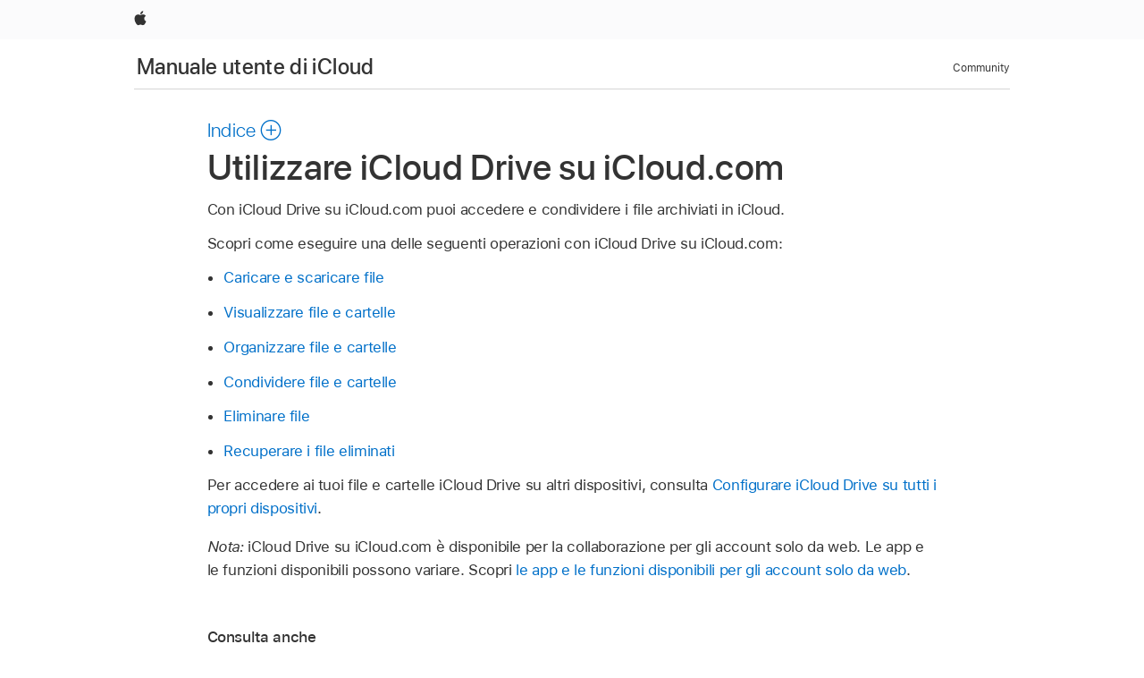

--- FILE ---
content_type: text/html;charset=utf-8
request_url: https://support.apple.com/it-ch/guide/icloud/mmd0b4a7f5e8/icloud
body_size: 21130
content:

    
<!DOCTYPE html>
<html lang="it" prefix="og: http://ogp.me/ns#" dir=ltr>

<head>
	<meta name="viewport" content="width=device-width, initial-scale=1" />
	<meta http-equiv="content-type" content="text/html; charset=UTF-8" />
	<title lang="it">Utilizzare iCloud Drive su iCloud.com - Supporto Apple (CH)</title>
	<link rel="dns-prefetch" href="https://www.apple.com/" />
	<link rel="preconnect" href="https://www.apple.com/" crossorigin />
	<link rel="canonical" href="https://support.apple.com/it-ch/guide/icloud/mmd0b4a7f5e8/icloud" />
	<link rel="apple-touch-icon" href="/favicon.ico">
    <link rel="icon" type="image/png" href="/favicon.ico">
	
	
		<meta name="description" content="Utilizza iCloud Drive su iCloud.com per caricare e scaricare file e cartelle, visualizzarli e condividerli e altro ancora." />
		<meta property="og:url" content="https://support.apple.com/it-ch/guide/icloud/mmd0b4a7f5e8/icloud" />
		<meta property="og:title" content="Utilizzare iCloud Drive su iCloud.com" />
		<meta property="og:description" content="Utilizza iCloud Drive su iCloud.com per caricare e scaricare file e cartelle, visualizzarli e condividerli e altro ancora." />
		<meta property="og:site_name" content="Apple Support" />
		<meta property="og:locale" content="it_CH" />
		<meta property="og:type" content="article" />
		<meta name="ac-gn-search-field[locale]" content="it_CH" />
	

	
	
	
	
		<link rel="alternate" hreflang="en-ie" href="https://support.apple.com/en-ie/guide/icloud/mmd0b4a7f5e8/icloud">
	
		<link rel="alternate" hreflang="ar-kw" href="https://support.apple.com/ar-kw/guide/icloud/mmd0b4a7f5e8/icloud">
	
		<link rel="alternate" hreflang="en-il" href="https://support.apple.com/en-il/guide/icloud/mmd0b4a7f5e8/icloud">
	
		<link rel="alternate" hreflang="ms-my" href="https://support.apple.com/ms-my/guide/icloud/mmd0b4a7f5e8/icloud">
	
		<link rel="alternate" hreflang="en-in" href="https://support.apple.com/en-in/guide/icloud/mmd0b4a7f5e8/icloud">
	
		<link rel="alternate" hreflang="en-ae" href="https://support.apple.com/en-ae/guide/icloud/mmd0b4a7f5e8/icloud">
	
		<link rel="alternate" hreflang="en-za" href="https://support.apple.com/en-za/guide/icloud/mmd0b4a7f5e8/icloud">
	
		<link rel="alternate" hreflang="ta-in" href="https://support.apple.com/ta-in/guide/icloud/mmd0b4a7f5e8/icloud">
	
		<link rel="alternate" hreflang="no-no" href="https://support.apple.com/no-no/guide/icloud/mmd0b4a7f5e8/icloud">
	
		<link rel="alternate" hreflang="en-al" href="https://support.apple.com/en-al/guide/icloud/mmd0b4a7f5e8/icloud">
	
		<link rel="alternate" hreflang="en-is" href="https://support.apple.com/en-is/guide/icloud/mmd0b4a7f5e8/icloud">
	
		<link rel="alternate" hreflang="el-gr" href="https://support.apple.com/el-gr/guide/icloud/mmd0b4a7f5e8/icloud">
	
		<link rel="alternate" hreflang="en-am" href="https://support.apple.com/en-am/guide/icloud/mmd0b4a7f5e8/icloud">
	
		<link rel="alternate" hreflang="nl-nl" href="https://support.apple.com/nl-nl/guide/icloud/mmd0b4a7f5e8/icloud">
	
		<link rel="alternate" hreflang="en-au" href="https://support.apple.com/en-au/guide/icloud/mmd0b4a7f5e8/icloud">
	
		<link rel="alternate" hreflang="en-az" href="https://support.apple.com/en-az/guide/icloud/mmd0b4a7f5e8/icloud">
	
		<link rel="alternate" hreflang="or-in" href="https://support.apple.com/or-in/guide/icloud/mmd0b4a7f5e8/icloud">
	
		<link rel="alternate" hreflang="hu-hu" href="https://support.apple.com/hu-hu/guide/icloud/mmd0b4a7f5e8/icloud">
	
		<link rel="alternate" hreflang="ml-in" href="https://support.apple.com/ml-in/guide/icloud/mmd0b4a7f5e8/icloud">
	
		<link rel="alternate" hreflang="en-jo" href="https://support.apple.com/en-jo/guide/icloud/mmd0b4a7f5e8/icloud">
	
		<link rel="alternate" hreflang="en-bh" href="https://support.apple.com/en-bh/guide/icloud/mmd0b4a7f5e8/icloud">
	
		<link rel="alternate" hreflang="es-cl" href="https://support.apple.com/es-cl/guide/icloud/mmd0b4a7f5e8/icloud">
	
		<link rel="alternate" hreflang="fr-sn" href="https://support.apple.com/fr-sn/guide/icloud/mmd0b4a7f5e8/icloud">
	
		<link rel="alternate" hreflang="fr-ca" href="https://support.apple.com/fr-ca/guide/icloud/mmd0b4a7f5e8/icloud">
	
		<link rel="alternate" hreflang="es-co" href="https://support.apple.com/es-co/guide/icloud/mmd0b4a7f5e8/icloud">
	
		<link rel="alternate" hreflang="pl-pl" href="https://support.apple.com/pl-pl/guide/icloud/mmd0b4a7f5e8/icloud">
	
		<link rel="alternate" hreflang="en-bn" href="https://support.apple.com/en-bn/guide/icloud/mmd0b4a7f5e8/icloud">
	
		<link rel="alternate" hreflang="pt-pt" href="https://support.apple.com/pt-pt/guide/icloud/mmd0b4a7f5e8/icloud">
	
		<link rel="alternate" hreflang="en-sa" href="https://support.apple.com/en-sa/guide/icloud/mmd0b4a7f5e8/icloud">
	
		<link rel="alternate" hreflang="fr-be" href="https://support.apple.com/fr-be/guide/icloud/mmd0b4a7f5e8/icloud">
	
		<link rel="alternate" hreflang="ar-eg" href="https://support.apple.com/ar-eg/guide/icloud/mmd0b4a7f5e8/icloud">
	
		<link rel="alternate" hreflang="en-bw" href="https://support.apple.com/en-bw/guide/icloud/mmd0b4a7f5e8/icloud">
	
		<link rel="alternate" hreflang="en-sg" href="https://support.apple.com/en-sg/guide/icloud/mmd0b4a7f5e8/icloud">
	
		<link rel="alternate" hreflang="en-by" href="https://support.apple.com/en-by/guide/icloud/mmd0b4a7f5e8/icloud">
	
		<link rel="alternate" hreflang="en-ke" href="https://support.apple.com/en-ke/guide/icloud/mmd0b4a7f5e8/icloud">
	
		<link rel="alternate" hreflang="hr-hr" href="https://support.apple.com/hr-hr/guide/icloud/mmd0b4a7f5e8/icloud">
	
		<link rel="alternate" hreflang="en-om" href="https://support.apple.com/en-om/guide/icloud/mmd0b4a7f5e8/icloud">
	
		<link rel="alternate" hreflang="en-ge" href="https://support.apple.com/en-ge/guide/icloud/mmd0b4a7f5e8/icloud">
	
		<link rel="alternate" hreflang="zh-mo" href="https://support.apple.com/zh-mo/guide/icloud/mmd0b4a7f5e8/icloud">
	
		<link rel="alternate" hreflang="de-at" href="https://support.apple.com/de-at/guide/icloud/mmd0b4a7f5e8/icloud">
	
		<link rel="alternate" hreflang="en-gu" href="https://support.apple.com/en-gu/guide/icloud/mmd0b4a7f5e8/icloud">
	
		<link rel="alternate" hreflang="en-gw" href="https://support.apple.com/en-gw/guide/icloud/mmd0b4a7f5e8/icloud">
	
		<link rel="alternate" hreflang="fr-gn" href="https://support.apple.com/fr-gn/guide/icloud/mmd0b4a7f5e8/icloud">
	
		<link rel="alternate" hreflang="fr-gq" href="https://support.apple.com/fr-gq/guide/icloud/mmd0b4a7f5e8/icloud">
	
		<link rel="alternate" hreflang="cs-cz" href="https://support.apple.com/cs-cz/guide/icloud/mmd0b4a7f5e8/icloud">
	
		<link rel="alternate" hreflang="en-ph" href="https://support.apple.com/en-ph/guide/icloud/mmd0b4a7f5e8/icloud">
	
		<link rel="alternate" hreflang="zh-tw" href="https://support.apple.com/zh-tw/guide/icloud/mmd0b4a7f5e8/icloud">
	
		<link rel="alternate" hreflang="en-hk" href="https://support.apple.com/en-hk/guide/icloud/mmd0b4a7f5e8/icloud">
	
		<link rel="alternate" hreflang="ko-kr" href="https://support.apple.com/ko-kr/guide/icloud/mmd0b4a7f5e8/icloud">
	
		<link rel="alternate" hreflang="sk-sk" href="https://support.apple.com/sk-sk/guide/icloud/mmd0b4a7f5e8/icloud">
	
		<link rel="alternate" hreflang="ru-ru" href="https://support.apple.com/ru-ru/guide/icloud/mmd0b4a7f5e8/icloud">
	
		<link rel="alternate" hreflang="ar-om" href="https://support.apple.com/ar-om/guide/icloud/mmd0b4a7f5e8/icloud">
	
		<link rel="alternate" hreflang="en-qa" href="https://support.apple.com/en-qa/guide/icloud/mmd0b4a7f5e8/icloud">
	
		<link rel="alternate" hreflang="sv-se" href="https://support.apple.com/sv-se/guide/icloud/mmd0b4a7f5e8/icloud">
	
		<link rel="alternate" hreflang="mr-in" href="https://support.apple.com/mr-in/guide/icloud/mmd0b4a7f5e8/icloud">
	
		<link rel="alternate" hreflang="da-dk" href="https://support.apple.com/da-dk/guide/icloud/mmd0b4a7f5e8/icloud">
	
		<link rel="alternate" hreflang="uk-ua" href="https://support.apple.com/uk-ua/guide/icloud/mmd0b4a7f5e8/icloud">
	
		<link rel="alternate" hreflang="en-us" href="https://support.apple.com/guide/icloud/mmd0b4a7f5e8/icloud">
	
		<link rel="alternate" hreflang="en-mk" href="https://support.apple.com/en-mk/guide/icloud/mmd0b4a7f5e8/icloud">
	
		<link rel="alternate" hreflang="en-mn" href="https://support.apple.com/en-mn/guide/icloud/mmd0b4a7f5e8/icloud">
	
		<link rel="alternate" hreflang="gu-in" href="https://support.apple.com/gu-in/guide/icloud/mmd0b4a7f5e8/icloud">
	
		<link rel="alternate" hreflang="en-eg" href="https://support.apple.com/en-eg/guide/icloud/mmd0b4a7f5e8/icloud">
	
		<link rel="alternate" hreflang="en-mo" href="https://support.apple.com/en-mo/guide/icloud/mmd0b4a7f5e8/icloud">
	
		<link rel="alternate" hreflang="en-uz" href="https://support.apple.com/en-uz/guide/icloud/mmd0b4a7f5e8/icloud">
	
		<link rel="alternate" hreflang="fr-ne" href="https://support.apple.com/fr-ne/guide/icloud/mmd0b4a7f5e8/icloud">
	
		<link rel="alternate" hreflang="en-mt" href="https://support.apple.com/en-mt/guide/icloud/mmd0b4a7f5e8/icloud">
	
		<link rel="alternate" hreflang="nl-be" href="https://support.apple.com/nl-be/guide/icloud/mmd0b4a7f5e8/icloud">
	
		<link rel="alternate" hreflang="zh-cn" href="https://support.apple.com/zh-cn/guide/icloud/mmd0b4a7f5e8/icloud">
	
		<link rel="alternate" hreflang="te-in" href="https://support.apple.com/te-in/guide/icloud/mmd0b4a7f5e8/icloud">
	
		<link rel="alternate" hreflang="en-mz" href="https://support.apple.com/en-mz/guide/icloud/mmd0b4a7f5e8/icloud">
	
		<link rel="alternate" hreflang="fr-ml" href="https://support.apple.com/fr-ml/guide/icloud/mmd0b4a7f5e8/icloud">
	
		<link rel="alternate" hreflang="en-my" href="https://support.apple.com/en-my/guide/icloud/mmd0b4a7f5e8/icloud">
	
		<link rel="alternate" hreflang="hi-in" href="https://support.apple.com/hi-in/guide/icloud/mmd0b4a7f5e8/icloud">
	
		<link rel="alternate" hreflang="fr-mu" href="https://support.apple.com/fr-mu/guide/icloud/mmd0b4a7f5e8/icloud">
	
		<link rel="alternate" hreflang="en-ng" href="https://support.apple.com/en-ng/guide/icloud/mmd0b4a7f5e8/icloud">
	
		<link rel="alternate" hreflang="el-cy" href="https://support.apple.com/el-cy/guide/icloud/mmd0b4a7f5e8/icloud">
	
		<link rel="alternate" hreflang="en-vn" href="https://support.apple.com/en-vn/guide/icloud/mmd0b4a7f5e8/icloud">
	
		<link rel="alternate" hreflang="ja-jp" href="https://support.apple.com/ja-jp/guide/icloud/mmd0b4a7f5e8/icloud">
	
		<link rel="alternate" hreflang="de-ch" href="https://support.apple.com/de-ch/guide/icloud/mmd0b4a7f5e8/icloud">
	
		<link rel="alternate" hreflang="ar-qa" href="https://support.apple.com/ar-qa/guide/icloud/mmd0b4a7f5e8/icloud">
	
		<link rel="alternate" hreflang="en-nz" href="https://support.apple.com/en-nz/guide/icloud/mmd0b4a7f5e8/icloud">
	
		<link rel="alternate" hreflang="ro-ro" href="https://support.apple.com/ro-ro/guide/icloud/mmd0b4a7f5e8/icloud">
	
		<link rel="alternate" hreflang="it-ch" href="https://support.apple.com/it-ch/guide/icloud/mmd0b4a7f5e8/icloud">
	
		<link rel="alternate" hreflang="tr-tr" href="https://support.apple.com/tr-tr/guide/icloud/mmd0b4a7f5e8/icloud">
	
		<link rel="alternate" hreflang="fr-fr" href="https://support.apple.com/fr-fr/guide/icloud/mmd0b4a7f5e8/icloud">
	
		<link rel="alternate" hreflang="vi-vn" href="https://support.apple.com/vi-vn/guide/icloud/mmd0b4a7f5e8/icloud">
	
		<link rel="alternate" hreflang="en-gb" href="https://support.apple.com/en-gb/guide/icloud/mmd0b4a7f5e8/icloud">
	
		<link rel="alternate" hreflang="fi-fi" href="https://support.apple.com/fi-fi/guide/icloud/mmd0b4a7f5e8/icloud">
	
		<link rel="alternate" hreflang="en-kg" href="https://support.apple.com/en-kg/guide/icloud/mmd0b4a7f5e8/icloud">
	
		<link rel="alternate" hreflang="en-ca" href="https://support.apple.com/en-ca/guide/icloud/mmd0b4a7f5e8/icloud">
	
		<link rel="alternate" hreflang="fr-tn" href="https://support.apple.com/fr-tn/guide/icloud/mmd0b4a7f5e8/icloud">
	
		<link rel="alternate" hreflang="ar-ae" href="https://support.apple.com/ar-ae/guide/icloud/mmd0b4a7f5e8/icloud">
	
		<link rel="alternate" hreflang="bn-in" href="https://support.apple.com/bn-in/guide/icloud/mmd0b4a7f5e8/icloud">
	
		<link rel="alternate" hreflang="en-kw" href="https://support.apple.com/en-kw/guide/icloud/mmd0b4a7f5e8/icloud">
	
		<link rel="alternate" hreflang="en-kz" href="https://support.apple.com/en-kz/guide/icloud/mmd0b4a7f5e8/icloud">
	
		<link rel="alternate" hreflang="fr-cf" href="https://support.apple.com/fr-cf/guide/icloud/mmd0b4a7f5e8/icloud">
	
		<link rel="alternate" hreflang="fr-ci" href="https://support.apple.com/fr-ci/guide/icloud/mmd0b4a7f5e8/icloud">
	
		<link rel="alternate" hreflang="pa-in" href="https://support.apple.com/pa-in/guide/icloud/mmd0b4a7f5e8/icloud">
	
		<link rel="alternate" hreflang="fr-ch" href="https://support.apple.com/fr-ch/guide/icloud/mmd0b4a7f5e8/icloud">
	
		<link rel="alternate" hreflang="es-us" href="https://support.apple.com/es-us/guide/icloud/mmd0b4a7f5e8/icloud">
	
		<link rel="alternate" hreflang="kn-in" href="https://support.apple.com/kn-in/guide/icloud/mmd0b4a7f5e8/icloud">
	
		<link rel="alternate" hreflang="fr-cm" href="https://support.apple.com/fr-cm/guide/icloud/mmd0b4a7f5e8/icloud">
	
		<link rel="alternate" hreflang="en-lb" href="https://support.apple.com/en-lb/guide/icloud/mmd0b4a7f5e8/icloud">
	
		<link rel="alternate" hreflang="en-tj" href="https://support.apple.com/en-tj/guide/icloud/mmd0b4a7f5e8/icloud">
	
		<link rel="alternate" hreflang="en-tm" href="https://support.apple.com/en-tm/guide/icloud/mmd0b4a7f5e8/icloud">
	
		<link rel="alternate" hreflang="ar-sa" href="https://support.apple.com/ar-sa/guide/icloud/mmd0b4a7f5e8/icloud">
	
		<link rel="alternate" hreflang="ca-es" href="https://support.apple.com/ca-es/guide/icloud/mmd0b4a7f5e8/icloud">
	
		<link rel="alternate" hreflang="de-de" href="https://support.apple.com/de-de/guide/icloud/mmd0b4a7f5e8/icloud">
	
		<link rel="alternate" hreflang="en-lk" href="https://support.apple.com/en-lk/guide/icloud/mmd0b4a7f5e8/icloud">
	
		<link rel="alternate" hreflang="fr-ma" href="https://support.apple.com/fr-ma/guide/icloud/mmd0b4a7f5e8/icloud">
	
		<link rel="alternate" hreflang="zh-hk" href="https://support.apple.com/zh-hk/guide/icloud/mmd0b4a7f5e8/icloud">
	
		<link rel="alternate" hreflang="pt-br" href="https://support.apple.com/pt-br/guide/icloud/mmd0b4a7f5e8/icloud">
	
		<link rel="alternate" hreflang="de-li" href="https://support.apple.com/de-li/guide/icloud/mmd0b4a7f5e8/icloud">
	
		<link rel="alternate" hreflang="es-es" href="https://support.apple.com/es-es/guide/icloud/mmd0b4a7f5e8/icloud">
	
		<link rel="alternate" hreflang="ar-bh" href="https://support.apple.com/ar-bh/guide/icloud/mmd0b4a7f5e8/icloud">
	
		<link rel="alternate" hreflang="fr-mg" href="https://support.apple.com/fr-mg/guide/icloud/mmd0b4a7f5e8/icloud">
	
		<link rel="alternate" hreflang="ar-jo" href="https://support.apple.com/ar-jo/guide/icloud/mmd0b4a7f5e8/icloud">
	
		<link rel="alternate" hreflang="es-mx" href="https://support.apple.com/es-mx/guide/icloud/mmd0b4a7f5e8/icloud">
	
		<link rel="alternate" hreflang="it-it" href="https://support.apple.com/it-it/guide/icloud/mmd0b4a7f5e8/icloud">
	
		<link rel="alternate" hreflang="ur-in" href="https://support.apple.com/ur-in/guide/icloud/mmd0b4a7f5e8/icloud">
	
		<link rel="alternate" hreflang="id-id" href="https://support.apple.com/id-id/guide/icloud/mmd0b4a7f5e8/icloud">
	
		<link rel="alternate" hreflang="de-lu" href="https://support.apple.com/de-lu/guide/icloud/mmd0b4a7f5e8/icloud">
	
		<link rel="alternate" hreflang="en-md" href="https://support.apple.com/en-md/guide/icloud/mmd0b4a7f5e8/icloud">
	
		<link rel="alternate" hreflang="fr-lu" href="https://support.apple.com/fr-lu/guide/icloud/mmd0b4a7f5e8/icloud">
	
		<link rel="alternate" hreflang="en-me" href="https://support.apple.com/en-me/guide/icloud/mmd0b4a7f5e8/icloud">
	
		<link rel="alternate" hreflang="th-th" href="https://support.apple.com/th-th/guide/icloud/mmd0b4a7f5e8/icloud">
	

		<link rel="preload" as="style" href="/clientside/build/apd-sasskit.built.css" onload="this.onload=null;this.rel='stylesheet'">
		<noscript>
			<link rel="stylesheet" href="/clientside/build/apd-sasskit.built.css" type="text/css" />
		</noscript>

		
			<link rel="preload" as="style" href="/clientside/build/app-apd.css" onload="this.onload=null;this.rel='stylesheet'">
			<noscript>
				<link rel="stylesheet" href="/clientside/build/app-apd.css" type="text/css" />
			</noscript>
    	

	
    <link rel="preload" as="style"
        href="//www.apple.com/wss/fonts?families=SF+Pro,v1:200,300,400,500,600|SF+Pro+Icons,v1"
        onload="this.onload=null;this.rel='stylesheet'">
    <noscript>
        <link rel="stylesheet" href="//www.apple.com/wss/fonts?families=SF+Pro,v1:200,300,400,500,600|SF+Pro+Icons,v1" type="text/css" />
    </noscript>


	<script>
 
    var _applemd = {
        page: {
            
            site_section: "kb",
            
            content_type: "bk",
            info_type: "",
            topics: "",
            in_house: "",
            locale: "it-ch",
            
                content_template: "topic",
            
            friendly_content: {
                title: `Manuale utente di iCloud`,
                publish_date: "09152025",
                
                    topic_id:   "MMD0B4A7F5E8",
                    article_id        :   "BK_4C87CF6AB2305B8FBDCD88B5C2748785_MMD0B4A7F5E8",
                    product_version   :   "icloud, 1.0",
                    os_version        :   ", 1.0",
                    article_version   :   "1"
                
            },
            
            
        },
        
            product: "icloud"
        
    };
    const isMobilePlayer = /iPhone|iPod|Android/i.test(navigator.userAgent);
    

</script>

	
	<script>
		var data = {	
			showHelpFulfeedBack: true,
			id: "BK_4C87CF6AB2305B8FBDCD88B5C2748785_MMD0B4A7F5E8",
			locale: "it_IT",
			podCookie: "ch~it",
			source : "",
			isSecureEnv: false,
			dtmPageSource: "topic",
			domain: "support.apple.com",
			isNeighborJsEnabled: true,
            dtmPageName: "acs.pageload"
		}
		window.appState = JSON.stringify(data);
	</script>
	 
		<script src="/clientside/build/nn.js" type="text/javascript" charset="utf-8"></script>
<script>
    
     var neighborInitData = {
        appDataSchemaVersion: '1.0.0',
        webVitalDataThrottlingPercentage: 100,
        reportThrottledWebVitalDataTypes: ['system:dom-content-loaded', 'system:load', 'system:unfocus', 'system:focus', 'system:unload', 'system:page-hide', 'system:visibility-change-visible', 'system:visibility-change-hidden', 'system:event', 'app:load', 'app:unload', 'app:event'],
        trackMarcomSearch: true,
        trackSurvey: true,
        
        endpoint: 'https://supportmetrics.apple.com/content/services/stats'
    }
</script>

	



</head>


	<body id="mmd0b4a7f5e8" dir="ltr" data-istaskopen="true" lang="it" class="ac-gn-current-support no-js AppleTopic apd-topic" data-designversion="2" itemscope
		itemtype="https://schema.org/TechArticle">

    
	
		





		 <link
  rel="stylesheet"
  type="text/css"
  href="https://www.apple.com/api-www/global-elements/global-header/v1/assets/globalheader.css"
/>
<div id="globalheader" class="globalnav-scrim globalheader-light">
  <nav
    id="globalnav"
    lang="it_CH"
    dir="ltr"
    aria-label="Globale"
    data-analytics-element-engagement-start="globalnav:onFlyoutOpen"
    data-analytics-element-engagement-end="globalnav:onFlyoutClose"
    data-store-api="https://www.apple.com/[storefront]/shop/bag/status"
    data-analytics-activitymap-region-id="global nav"
    data-analytics-region="global nav"
    class="globalnav no-js"
  >
    <div class="globalnav-content">
      <ul
        id="globalnav-list"
        class="globalnav-list"
        aria-labelledby="globalnav-menutrigger-button"
      >
        <li
          data-analytics-element-engagement="globalnav hover - apple"
          class="globalnav-item globalnav-item-apple"
        >
          <a
            href="https://www.apple.com/"
            data-globalnav-item-name="apple"
            data-analytics-title="apple home"
            aria-label="Apple"
            class="globalnav-link globalnav-link-apple"
          >
            <span class="globalnav-image-regular globalnav-link-image">
              <svg
                height="44"
                viewBox="0 0 14 44"
                width="14"
                xmlns="http://www.w3.org/2000/svg"
              >
                <path
                  d="m13.0729 17.6825a3.61 3.61 0 0 0 -1.7248 3.0365 3.5132 3.5132 0 0 0 2.1379 3.2223 8.394 8.394 0 0 1 -1.0948 2.2618c-.6816.9812-1.3943 1.9623-2.4787 1.9623s-1.3633-.63-2.613-.63c-1.2187 0-1.6525.6507-2.644.6507s-1.6834-.9089-2.4787-2.0243a9.7842 9.7842 0 0 1 -1.6628-5.2776c0-3.0984 2.014-4.7405 3.9969-4.7405 1.0535 0 1.9314.6919 2.5924.6919.63 0 1.6112-.7333 2.8092-.7333a3.7579 3.7579 0 0 1 3.1604 1.5802zm-3.7284-2.8918a3.5615 3.5615 0 0 0 .8469-2.22 1.5353 1.5353 0 0 0 -.031-.32 3.5686 3.5686 0 0 0 -2.3445 1.2084 3.4629 3.4629 0 0 0 -.8779 2.1585 1.419 1.419 0 0 0 .031.2892 1.19 1.19 0 0 0 .2169.0207 3.0935 3.0935 0 0 0 2.1586-1.1368z"
                ></path>
              </svg>
            </span>
            <span class="globalnav-image-compact globalnav-link-image">
              <svg
                height="48"
                viewBox="0 0 17 48"
                width="17"
                xmlns="http://www.w3.org/2000/svg"
              >
                <path
                  d="m15.5752 19.0792a4.2055 4.2055 0 0 0 -2.01 3.5376 4.0931 4.0931 0 0 0 2.4908 3.7542 9.7779 9.7779 0 0 1 -1.2755 2.6351c-.7941 1.1431-1.6244 2.2862-2.8878 2.2862s-1.5883-.734-3.0443-.734c-1.42 0-1.9252.7581-3.08.7581s-1.9611-1.0589-2.8876-2.3584a11.3987 11.3987 0 0 1 -1.9373-6.1487c0-3.61 2.3464-5.523 4.6566-5.523 1.2274 0 2.25.8062 3.02.8062.734 0 1.8771-.8543 3.2729-.8543a4.3778 4.3778 0 0 1 3.6822 1.841zm-6.8586-2.0456a1.3865 1.3865 0 0 1 -.2527-.024 1.6557 1.6557 0 0 1 -.0361-.337 4.0341 4.0341 0 0 1 1.0228-2.5148 4.1571 4.1571 0 0 1 2.7314-1.4078 1.7815 1.7815 0 0 1 .0361.373 4.1487 4.1487 0 0 1 -.9867 2.587 3.6039 3.6039 0 0 1 -2.5148 1.3236z"
                ></path>
              </svg>
            </span>
            <span class="globalnav-link-text">
              Apple
            </span>
          </a>
        </li>
      </ul>
    </div>
  </nav>
  <div id="globalnav-curtain" class="globalnav-curtain"></div>
  <div id="globalnav-placeholder" class="globalnav-placeholder"></div>
</div> 
		<div id="arabic-localnav">
  <input type='checkbox' id='localnav-menustate' class='localnav-menustate' />
    <nav
      id='localnav-pattern'
      class='localnav'
      data-sticky
      aria-label='Local Navigation'
    >
      <div class='localnav-wrapper' role='presentation'>
        <div class='localnav-background'></div>
        <div class='localnav-content' role='presentation'>
            <span class='localnav-title'>
            <a
              href='https://support.apple.com/it-ch/guide/icloud/welcome/icloud'
              data-ss-analytics-link-component_name='support'
              data-ss-analytics-link-component_type='local nav'
              data-ss-analytics-link-text='Manuale utente di iCloud'
              data-ss-analytics-link-url='https://support.apple.com/it-ch/guide/icloud/welcome/icloud'
              data-ss-analytics-event='acs.link_click'
            >Manuale utente di iCloud</a>
          </span>
          
          <div class='localnav-menu' role='presentation'>
            <a 
              href="#localnav-menustate" role="button"
              class='localnav-menucta-anchor localnav-menucta-anchor-open'
              id='localnav-menustate-open'
            >
              <span class='localnav-menucta-anchor-label'>
              Apri Menu
              </span>
            </a>
            <a 
              href='#localnav-menustate' role="button"
              class='localnav-menucta-anchor localnav-menucta-anchor-close'
              id='localnav-menustate-close'
            >
              <span class='localnav-menucta-anchor-label'>
              Chiudi Menu
              </span>
            </a>
            <div class='localnav-menu-tray' role='presentation'>
              <ul class='localnav-menu-items'>
                <li class='localnav-menu-item'>
                  <a
                    href='https://discussions.apple.com/welcome'
                    class='localnav-menu-link'
                    data-ss-analytics-link-component_name='support'
                    data-ss-analytics-link-component_type='local nav'
                    data-ss-analytics-link-text='Community'
                    data-ss-analytics-link-url='https://discussions.apple.com/welcome'
                    data-ss-analytics-event='acs.link_click'
                  > Community</a>
                </li>
              </ul>
            </div>
            <div class='localnav-actions'>
              <div class='localnav-action localnav-action-menucta' aria-hidden='true'>
                <label for='localnav-menustate' class='localnav-menucta'>
                  <span class='localnav-menucta-chevron' ></span>
                </label>
              </div>
            </div>
          </div>
        </div>
      </div>
    </nav>
    <label id='localnav-curtain' class='localnav-curtain' htmlFor='localnav-menustate' ></label>
  </div>

	
	
		<div class='main' role='main' dir=ltr id="arabic">
			
				<div class='headless ip-version-dropdown'>
					
   <div id='book-version' class='book-version-name'></div>


				</div>
			
			<div id="toc-section-wrapper">
				


<div id="toc-container" class="toc-container">
  
    <div class="book book-toc" id="toc-title-link">
  <a
    href="https://support.apple.com/it-ch/guide/icloud/toc"
    id="toc-link"
    class="icon icon-after icon-pluscircle toggle-toc"
    role="button"
    data-ss-analytics-link-component_name="table of contents"
    data-ss-analytics-link-component_type="toc"
    data-ss-analytics-link-text="launch=table of contents"
    data-ss-analytics-event="acs.link_click"
  >
    <span class="toc-link-text">Indice</span>
  </a>
</div>
  
</div>


			</div>
            
			<div id='toc-hidden-content'>
				<div id="modal-toc-container" class="modal-content">
    <h2 id='modal-heading' class="modal-heading">Manuale utente di iCloud</h2>
    <ul class='toc hasIcons'>
		    

    <li>
        <a
            data-ss-analytics-link-component_name='Manuale utente di iCloud'
            data-ss-analytics-link-component_type='toc list'
            data-ss-analytics-link-text='Ti diamo il benvenuto'
            class='toc-item'
            data-ss-analytics-link-url='https://support.apple.com/it-ch/guide/icloud/welcome/icloud'
            data-ajax-endpoint='https://support.apple.com/it-ch/guide/icloud/welcome/icloud'
            data-ss-analytics-event="acs.link_click"
            href='https://support.apple.com/it-ch/guide/icloud/welcome/icloud'
            id='toc-item-MM44491F2F4F'
            data-tocid='MM44491F2F4F'
            
        >
            <span class='name'>Ti diamo il benvenuto</span>
        </a>
    </li>



    <li>
        <button
        class='section'
        data-ss-analytics-link-component_name='Manuale utente di iCloud'
        data-ss-analytics-link-component_type='toc list'
        data-ss-analytics-link-text='Nozioni di base su iCloud'
        data-ss-analytics-event="acs.link_click"
        
        aria-expanded='false'
        
        aria-controls='node-children-MM1A439DDCE2'
        onClick=''
        >
            <span class='name'>Nozioni di base su iCloud</span>
        </button>
        <ul id='node-children-MM1A439DDCE2' class='non-leaf-node-children'>
			    

    <li>
        <a
            data-ss-analytics-link-component_name='Manuale utente di iCloud'
            data-ss-analytics-link-component_type='toc list'
            data-ss-analytics-link-text='Introduzione ad iCloud'
            class='toc-item'
            data-ss-analytics-link-url='https://support.apple.com/it-ch/guide/icloud/mm74e822f6de/icloud'
            data-ajax-endpoint='https://support.apple.com/it-ch/guide/icloud/mm74e822f6de/icloud'
            data-ss-analytics-event="acs.link_click"
            href='https://support.apple.com/it-ch/guide/icloud/mm74e822f6de/icloud'
            id='toc-item-MM74E822F6DE'
            data-tocid='MM74E822F6DE'
            
        >
            <span class='name'>Introduzione ad iCloud</span>
        </a>
    </li>



    <li>
        <a
            data-ss-analytics-link-component_name='Manuale utente di iCloud'
            data-ss-analytics-link-component_type='toc list'
            data-ss-analytics-link-text='Panoramica delle app e funzioni che usano iCloud'
            class='toc-item'
            data-ss-analytics-link-url='https://support.apple.com/it-ch/guide/icloud/mm203ae070a2/icloud'
            data-ajax-endpoint='https://support.apple.com/it-ch/guide/icloud/mm203ae070a2/icloud'
            data-ss-analytics-event="acs.link_click"
            href='https://support.apple.com/it-ch/guide/icloud/mm203ae070a2/icloud'
            id='toc-item-MM203AE070A2'
            data-tocid='MM203AE070A2'
            
        >
            <span class='name'>Panoramica delle app e funzioni che usano iCloud</span>
        </a>
    </li>



    <li>
        <a
            data-ss-analytics-link-component_name='Manuale utente di iCloud'
            data-ss-analytics-link-component_type='toc list'
            data-ss-analytics-link-text='Panoramica di iCloud.com per gli account solo da web'
            class='toc-item'
            data-ss-analytics-link-url='https://support.apple.com/it-ch/guide/icloud/mm1d24b1063e/icloud'
            data-ajax-endpoint='https://support.apple.com/it-ch/guide/icloud/mm1d24b1063e/icloud'
            data-ss-analytics-event="acs.link_click"
            href='https://support.apple.com/it-ch/guide/icloud/mm1d24b1063e/icloud'
            id='toc-item-MM1D24B1063E'
            data-tocid='MM1D24B1063E'
            
        >
            <span class='name'>Panoramica di iCloud.com per gli account solo da web</span>
        </a>
    </li>



    <li>
        <a
            data-ss-analytics-link-component_name='Manuale utente di iCloud'
            data-ss-analytics-link-component_type='toc list'
            data-ss-analytics-link-text='Informazioni sullo spazio di archiviazione iCloud'
            class='toc-item'
            data-ss-analytics-link-url='https://support.apple.com/it-ch/guide/icloud/mm3d17a80e23/icloud'
            data-ajax-endpoint='https://support.apple.com/it-ch/guide/icloud/mm3d17a80e23/icloud'
            data-ss-analytics-event="acs.link_click"
            href='https://support.apple.com/it-ch/guide/icloud/mm3d17a80e23/icloud'
            id='toc-item-MM3D17A80E23'
            data-tocid='MM3D17A80E23'
            
        >
            <span class='name'>Informazioni sullo spazio di archiviazione iCloud</span>
        </a>
    </li>



    <li>
        <a
            data-ss-analytics-link-component_name='Manuale utente di iCloud'
            data-ss-analytics-link-component_type='toc list'
            data-ss-analytics-link-text='In che modo iCloud mantiene aggiornate le informazioni'
            class='toc-item'
            data-ss-analytics-link-url='https://support.apple.com/it-ch/guide/icloud/mmd44763ead3/icloud'
            data-ajax-endpoint='https://support.apple.com/it-ch/guide/icloud/mmd44763ead3/icloud'
            data-ss-analytics-event="acs.link_click"
            href='https://support.apple.com/it-ch/guide/icloud/mmd44763ead3/icloud'
            id='toc-item-MMD44763EAD3'
            data-tocid='MMD44763EAD3'
            
        >
            <span class='name'>In che modo iCloud mantiene aggiornate le informazioni</span>
        </a>
    </li>



    <li>
        <a
            data-ss-analytics-link-component_name='Manuale utente di iCloud'
            data-ss-analytics-link-component_type='toc list'
            data-ss-analytics-link-text='Condividere e collaborare con iCloud'
            class='toc-item'
            data-ss-analytics-link-url='https://support.apple.com/it-ch/guide/icloud/mm65c38615ea/icloud'
            data-ajax-endpoint='https://support.apple.com/it-ch/guide/icloud/mm65c38615ea/icloud'
            data-ss-analytics-event="acs.link_click"
            href='https://support.apple.com/it-ch/guide/icloud/mm65c38615ea/icloud'
            id='toc-item-MM65C38615EA'
            data-tocid='MM65C38615EA'
            
        >
            <span class='name'>Condividere e collaborare con iCloud</span>
        </a>
    </li>







        </ul>
    </li>



    <li>
        <button
        class='section'
        data-ss-analytics-link-component_name='Manuale utente di iCloud'
        data-ss-analytics-link-component_type='toc list'
        data-ss-analytics-link-text='Cos’è incluso in iCloud+'
        data-ss-analytics-event="acs.link_click"
        
        aria-expanded='false'
        
        aria-controls='node-children-MM6DE6F8420F'
        onClick=''
        >
            <span class='name'>Cos’è incluso in iCloud+</span>
        </button>
        <ul id='node-children-MM6DE6F8420F' class='non-leaf-node-children'>
			    

    <li>
        <a
            data-ss-analytics-link-component_name='Manuale utente di iCloud'
            data-ss-analytics-link-component_type='toc list'
            data-ss-analytics-link-text='Panoramica su iCloud+'
            class='toc-item'
            data-ss-analytics-link-url='https://support.apple.com/it-ch/guide/icloud/mmfc854d9604/icloud'
            data-ajax-endpoint='https://support.apple.com/it-ch/guide/icloud/mmfc854d9604/icloud'
            data-ss-analytics-event="acs.link_click"
            href='https://support.apple.com/it-ch/guide/icloud/mmfc854d9604/icloud'
            id='toc-item-MMFC854D9604'
            data-tocid='MMFC854D9604'
            
        >
            <span class='name'>Panoramica su iCloud+</span>
        </a>
    </li>



    <li>
        <button
        class='section'
        data-ss-analytics-link-component_name='Manuale utente di iCloud'
        data-ss-analytics-link-component_type='toc list'
        data-ss-analytics-link-text='Relay privato iCloud'
        data-ss-analytics-event="acs.link_click"
        
        aria-expanded='false'
        
        aria-controls='node-children-MMF33F2B4A72'
        onClick=''
        >
            <span class='name'>Relay privato iCloud</span>
        </button>
        <ul id='node-children-MMF33F2B4A72' class='non-leaf-node-children'>
			    

    <li>
        <a
            data-ss-analytics-link-component_name='Manuale utente di iCloud'
            data-ss-analytics-link-component_type='toc list'
            data-ss-analytics-link-text='Cosa puoi fare con iCloud+ e Relay privato iCloud'
            class='toc-item'
            data-ss-analytics-link-url='https://support.apple.com/it-ch/guide/icloud/mm8010d8daf3/icloud'
            data-ajax-endpoint='https://support.apple.com/it-ch/guide/icloud/mm8010d8daf3/icloud'
            data-ss-analytics-event="acs.link_click"
            href='https://support.apple.com/it-ch/guide/icloud/mm8010d8daf3/icloud'
            id='toc-item-MM8010D8DAF3'
            data-tocid='MM8010D8DAF3'
            
        >
            <span class='name'>Cosa puoi fare con iCloud+ e Relay privato iCloud</span>
        </a>
    </li>



    <li>
        <a
            data-ss-analytics-link-component_name='Manuale utente di iCloud'
            data-ss-analytics-link-component_type='toc list'
            data-ss-analytics-link-text='Configurare Relay privato iCloud'
            class='toc-item'
            data-ss-analytics-link-url='https://support.apple.com/it-ch/guide/icloud/mm7dc25cb68f/icloud'
            data-ajax-endpoint='https://support.apple.com/it-ch/guide/icloud/mm7dc25cb68f/icloud'
            data-ss-analytics-event="acs.link_click"
            href='https://support.apple.com/it-ch/guide/icloud/mm7dc25cb68f/icloud'
            id='toc-item-MM7DC25CB68F'
            data-tocid='MM7DC25CB68F'
            
        >
            <span class='name'>Configurare Relay privato iCloud</span>
        </a>
    </li>







        </ul>
    </li>



    <li>
        <button
        class='section'
        data-ss-analytics-link-component_name='Manuale utente di iCloud'
        data-ss-analytics-link-component_type='toc list'
        data-ss-analytics-link-text='Nascondi la mia email'
        data-ss-analytics-event="acs.link_click"
        
        aria-expanded='false'
        
        aria-controls='node-children-MM7D67717459'
        onClick=''
        >
            <span class='name'>Nascondi la mia email</span>
        </button>
        <ul id='node-children-MM7D67717459' class='non-leaf-node-children'>
			    

    <li>
        <a
            data-ss-analytics-link-component_name='Manuale utente di iCloud'
            data-ss-analytics-link-component_type='toc list'
            data-ss-analytics-link-text='Cosa puoi fare con iCloud+ e Nascondi la mia email'
            class='toc-item'
            data-ss-analytics-link-url='https://support.apple.com/it-ch/guide/icloud/mme38e1602db/icloud'
            data-ajax-endpoint='https://support.apple.com/it-ch/guide/icloud/mme38e1602db/icloud'
            data-ss-analytics-event="acs.link_click"
            href='https://support.apple.com/it-ch/guide/icloud/mme38e1602db/icloud'
            id='toc-item-MME38E1602DB'
            data-tocid='MME38E1602DB'
            
        >
            <span class='name'>Cosa puoi fare con iCloud+ e Nascondi la mia email</span>
        </a>
    </li>



    <li>
        <a
            data-ss-analytics-link-component_name='Manuale utente di iCloud'
            data-ss-analytics-link-component_type='toc list'
            data-ss-analytics-link-text='Configurare Nascondi la  email'
            class='toc-item'
            data-ss-analytics-link-url='https://support.apple.com/it-ch/guide/icloud/mm9d9012c9e8/icloud'
            data-ajax-endpoint='https://support.apple.com/it-ch/guide/icloud/mm9d9012c9e8/icloud'
            data-ss-analytics-event="acs.link_click"
            href='https://support.apple.com/it-ch/guide/icloud/mm9d9012c9e8/icloud'
            id='toc-item-MM9D9012C9E8'
            data-tocid='MM9D9012C9E8'
            
        >
            <span class='name'>Configurare Nascondi la  email</span>
        </a>
    </li>







        </ul>
    </li>



    <li>
        <button
        class='section'
        data-ss-analytics-link-component_name='Manuale utente di iCloud'
        data-ss-analytics-link-component_type='toc list'
        data-ss-analytics-link-text='Video sicuro di HomeKit'
        data-ss-analytics-event="acs.link_click"
        
        aria-expanded='false'
        
        aria-controls='node-children-MM8F8AE414DC'
        onClick=''
        >
            <span class='name'>Video sicuro di HomeKit</span>
        </button>
        <ul id='node-children-MM8F8AE414DC' class='non-leaf-node-children'>
			    

    <li>
        <a
            data-ss-analytics-link-component_name='Manuale utente di iCloud'
            data-ss-analytics-link-component_type='toc list'
            data-ss-analytics-link-text='Cosa puoi fare con iCloud+ e Video sicuro di HomeKit'
            class='toc-item'
            data-ss-analytics-link-url='https://support.apple.com/it-ch/guide/icloud/mme054c72692/icloud'
            data-ajax-endpoint='https://support.apple.com/it-ch/guide/icloud/mme054c72692/icloud'
            data-ss-analytics-event="acs.link_click"
            href='https://support.apple.com/it-ch/guide/icloud/mme054c72692/icloud'
            id='toc-item-MME054C72692'
            data-tocid='MME054C72692'
            
        >
            <span class='name'>Cosa puoi fare con iCloud+ e Video sicuro di HomeKit</span>
        </a>
    </li>



    <li>
        <a
            data-ss-analytics-link-component_name='Manuale utente di iCloud'
            data-ss-analytics-link-component_type='toc list'
            data-ss-analytics-link-text='Configurare Video sicuro di HomeKit'
            class='toc-item'
            data-ss-analytics-link-url='https://support.apple.com/it-ch/guide/icloud/mm7c90d21583/icloud'
            data-ajax-endpoint='https://support.apple.com/it-ch/guide/icloud/mm7c90d21583/icloud'
            data-ss-analytics-event="acs.link_click"
            href='https://support.apple.com/it-ch/guide/icloud/mm7c90d21583/icloud'
            id='toc-item-MM7C90D21583'
            data-tocid='MM7C90D21583'
            
        >
            <span class='name'>Configurare Video sicuro di HomeKit</span>
        </a>
    </li>







        </ul>
    </li>



    <li>
        <button
        class='section'
        data-ss-analytics-link-component_name='Manuale utente di iCloud'
        data-ss-analytics-link-component_type='toc list'
        data-ss-analytics-link-text='Dominio email personalizzato'
        data-ss-analytics-event="acs.link_click"
        
        aria-expanded='false'
        
        aria-controls='node-children-MM8DE4C211C5'
        onClick=''
        >
            <span class='name'>Dominio email personalizzato</span>
        </button>
        <ul id='node-children-MM8DE4C211C5' class='non-leaf-node-children'>
			    

    <li>
        <a
            data-ss-analytics-link-component_name='Manuale utente di iCloud'
            data-ss-analytics-link-component_type='toc list'
            data-ss-analytics-link-text='Cosa puoi fare con iCloud+ e Dominio email personalizzato'
            class='toc-item'
            data-ss-analytics-link-url='https://support.apple.com/it-ch/guide/icloud/mme8ed800b5d/icloud'
            data-ajax-endpoint='https://support.apple.com/it-ch/guide/icloud/mme8ed800b5d/icloud'
            data-ss-analytics-event="acs.link_click"
            href='https://support.apple.com/it-ch/guide/icloud/mme8ed800b5d/icloud'
            id='toc-item-MME8ED800B5D'
            data-tocid='MME8ED800B5D'
            
        >
            <span class='name'>Cosa puoi fare con iCloud+ e Dominio email personalizzato</span>
        </a>
    </li>



    <li>
        <a
            data-ss-analytics-link-component_name='Manuale utente di iCloud'
            data-ss-analytics-link-component_type='toc list'
            data-ss-analytics-link-text='Configurare un dominio email personalizzato'
            class='toc-item'
            data-ss-analytics-link-url='https://support.apple.com/it-ch/guide/icloud/mm0e4339d289/icloud'
            data-ajax-endpoint='https://support.apple.com/it-ch/guide/icloud/mm0e4339d289/icloud'
            data-ss-analytics-event="acs.link_click"
            href='https://support.apple.com/it-ch/guide/icloud/mm0e4339d289/icloud'
            id='toc-item-MM0E4339D289'
            data-tocid='MM0E4339D289'
            
        >
            <span class='name'>Configurare un dominio email personalizzato</span>
        </a>
    </li>







        </ul>
    </li>







        </ul>
    </li>



    <li>
        <button
        class='section'
        data-ss-analytics-link-component_name='Manuale utente di iCloud'
        data-ss-analytics-link-component_type='toc list'
        data-ss-analytics-link-text='Gestione del proprio account e impostazioni'
        data-ss-analytics-event="acs.link_click"
        
        aria-expanded='false'
        
        aria-controls='node-children-MM9C20BDD4F8'
        onClick=''
        >
            <span class='name'>Gestione del proprio account e impostazioni</span>
        </button>
        <ul id='node-children-MM9C20BDD4F8' class='non-leaf-node-children'>
			    

    <li>
        <a
            data-ss-analytics-link-component_name='Manuale utente di iCloud'
            data-ss-analytics-link-component_type='toc list'
            data-ss-analytics-link-text='Apple Account e iCloud'
            class='toc-item'
            data-ss-analytics-link-url='https://support.apple.com/it-ch/guide/icloud/mm864f5e6593/icloud'
            data-ajax-endpoint='https://support.apple.com/it-ch/guide/icloud/mm864f5e6593/icloud'
            data-ss-analytics-event="acs.link_click"
            href='https://support.apple.com/it-ch/guide/icloud/mm864f5e6593/icloud'
            id='toc-item-MM864F5E6593'
            data-tocid='MM864F5E6593'
            
        >
            <span class='name'>Apple Account e iCloud</span>
        </a>
    </li>



    <li>
        <a
            data-ss-analytics-link-component_name='Manuale utente di iCloud'
            data-ss-analytics-link-component_type='toc list'
            data-ss-analytics-link-text='Configurare iCloud sui tuoi dispositivi e computer'
            class='toc-item'
            data-ss-analytics-link-url='https://support.apple.com/it-ch/guide/icloud/mmfc0f1e2a/icloud'
            data-ajax-endpoint='https://support.apple.com/it-ch/guide/icloud/mmfc0f1e2a/icloud'
            data-ss-analytics-event="acs.link_click"
            href='https://support.apple.com/it-ch/guide/icloud/mmfc0f1e2a/icloud'
            id='toc-item-MMFC0F1E2A'
            data-tocid='MMFC0F1E2A'
            
        >
            <span class='name'>Configurare iCloud sui tuoi dispositivi e computer</span>
        </a>
    </li>



    <li>
        <a
            data-ss-analytics-link-component_name='Manuale utente di iCloud'
            data-ss-analytics-link-component_type='toc list'
            data-ss-analytics-link-text='Acquistare più spazio di archiviazione su iCloud con iCloud+'
            class='toc-item'
            data-ss-analytics-link-url='https://support.apple.com/it-ch/guide/icloud/mm2fdfb6d515/icloud'
            data-ajax-endpoint='https://support.apple.com/it-ch/guide/icloud/mm2fdfb6d515/icloud'
            data-ss-analytics-event="acs.link_click"
            href='https://support.apple.com/it-ch/guide/icloud/mm2fdfb6d515/icloud'
            id='toc-item-MM2FDFB6D515'
            data-tocid='MM2FDFB6D515'
            
        >
            <span class='name'>Acquistare più spazio di archiviazione su iCloud con iCloud+</span>
        </a>
    </li>



    <li>
        <a
            data-ss-analytics-link-component_name='Manuale utente di iCloud'
            data-ss-analytics-link-component_type='toc list'
            data-ss-analytics-link-text='Controllare lo spazio iCloud su un qualsiasi dispositivo'
            class='toc-item'
            data-ss-analytics-link-url='https://support.apple.com/it-ch/guide/icloud/mm039c13d410/icloud'
            data-ajax-endpoint='https://support.apple.com/it-ch/guide/icloud/mm039c13d410/icloud'
            data-ss-analytics-event="acs.link_click"
            href='https://support.apple.com/it-ch/guide/icloud/mm039c13d410/icloud'
            id='toc-item-MM039C13D410'
            data-tocid='MM039C13D410'
            
        >
            <span class='name'>Controllare lo spazio iCloud su un qualsiasi dispositivo</span>
        </a>
    </li>



    <li>
        <a
            data-ss-analytics-link-component_name='Manuale utente di iCloud'
            data-ss-analytics-link-component_type='toc list'
            data-ss-analytics-link-text='Usare iCloud+ con la famiglia'
            class='toc-item'
            data-ss-analytics-link-url='https://support.apple.com/it-ch/guide/icloud/mm0b5e79e99b/icloud'
            data-ajax-endpoint='https://support.apple.com/it-ch/guide/icloud/mm0b5e79e99b/icloud'
            data-ss-analytics-event="acs.link_click"
            href='https://support.apple.com/it-ch/guide/icloud/mm0b5e79e99b/icloud'
            id='toc-item-MM0B5E79E99B'
            data-tocid='MM0B5E79E99B'
            
        >
            <span class='name'>Usare iCloud+ con la famiglia</span>
        </a>
    </li>







        </ul>
    </li>



    <li>
        <button
        class='section'
        data-ss-analytics-link-component_name='Manuale utente di iCloud'
        data-ss-analytics-link-component_type='toc list'
        data-ss-analytics-link-text='Scopri le funzioni di iCloud'
        data-ss-analytics-event="acs.link_click"
        
        aria-expanded='false'
        
        aria-controls='node-children-MM8D362807C5'
        onClick=''
        >
            <span class='name'>Scopri le funzioni di iCloud</span>
        </button>
        <ul id='node-children-MM8D362807C5' class='non-leaf-node-children'>
			    

    <li>
        <button
        class='section'
        data-ss-analytics-link-component_name='Manuale utente di iCloud'
        data-ss-analytics-link-component_type='toc list'
        data-ss-analytics-link-text='Libri'
        data-ss-analytics-event="acs.link_click"
        
        aria-expanded='false'
        
        aria-controls='node-children-MME75F9DC6FA'
        onClick=''
        >
            <span class='name'>Libri</span>
        </button>
        <ul id='node-children-MME75F9DC6FA' class='non-leaf-node-children'>
			    

    <li>
        <a
            data-ss-analytics-link-component_name='Manuale utente di iCloud'
            data-ss-analytics-link-component_type='toc list'
            data-ss-analytics-link-text=' Cosa puoi fare con iCloud e Libri'
            class='toc-item'
            data-ss-analytics-link-url='https://support.apple.com/it-ch/guide/icloud/mmbebdb94de8/icloud'
            data-ajax-endpoint='https://support.apple.com/it-ch/guide/icloud/mmbebdb94de8/icloud'
            data-ss-analytics-event="acs.link_click"
            href='https://support.apple.com/it-ch/guide/icloud/mmbebdb94de8/icloud'
            id='toc-item-MMBEBDB94DE8'
            data-tocid='MMBEBDB94DE8'
            
        >
            <span class='name'> Cosa puoi fare con iCloud e Libri</span>
        </a>
    </li>



    <li>
        <a
            data-ss-analytics-link-component_name='Manuale utente di iCloud'
            data-ss-analytics-link-component_type='toc list'
            data-ss-analytics-link-text='Configurare Libri'
            class='toc-item'
            data-ss-analytics-link-url='https://support.apple.com/it-ch/guide/icloud/mm3941ae3362/icloud'
            data-ajax-endpoint='https://support.apple.com/it-ch/guide/icloud/mm3941ae3362/icloud'
            data-ss-analytics-event="acs.link_click"
            href='https://support.apple.com/it-ch/guide/icloud/mm3941ae3362/icloud'
            id='toc-item-MM3941AE3362'
            data-tocid='MM3941AE3362'
            
        >
            <span class='name'>Configurare Libri</span>
        </a>
    </li>







        </ul>
    </li>



    <li>
        <button
        class='section'
        data-ss-analytics-link-component_name='Manuale utente di iCloud'
        data-ss-analytics-link-component_type='toc list'
        data-ss-analytics-link-text='Calendario'
        data-ss-analytics-event="acs.link_click"
        
        aria-expanded='false'
        
        aria-controls='node-children-MM87400E6FEE'
        onClick=''
        >
            <span class='name'>Calendario</span>
        </button>
        <ul id='node-children-MM87400E6FEE' class='non-leaf-node-children'>
			    

    <li>
        <a
            data-ss-analytics-link-component_name='Manuale utente di iCloud'
            data-ss-analytics-link-component_type='toc list'
            data-ss-analytics-link-text='Cosa puoi fare con iCloud e Calendario'
            class='toc-item'
            data-ss-analytics-link-url='https://support.apple.com/it-ch/guide/icloud/mm15eb200ab4/icloud'
            data-ajax-endpoint='https://support.apple.com/it-ch/guide/icloud/mm15eb200ab4/icloud'
            data-ss-analytics-event="acs.link_click"
            href='https://support.apple.com/it-ch/guide/icloud/mm15eb200ab4/icloud'
            id='toc-item-MM15EB200AB4'
            data-tocid='MM15EB200AB4'
            
        >
            <span class='name'>Cosa puoi fare con iCloud e Calendario</span>
        </a>
    </li>



    <li>
        <a
            data-ss-analytics-link-component_name='Manuale utente di iCloud'
            data-ss-analytics-link-component_type='toc list'
            data-ss-analytics-link-text='Configurare Calendario'
            class='toc-item'
            data-ss-analytics-link-url='https://support.apple.com/it-ch/guide/icloud/mme4d73a8727/icloud'
            data-ajax-endpoint='https://support.apple.com/it-ch/guide/icloud/mme4d73a8727/icloud'
            data-ss-analytics-event="acs.link_click"
            href='https://support.apple.com/it-ch/guide/icloud/mme4d73a8727/icloud'
            id='toc-item-MME4D73A8727'
            data-tocid='MME4D73A8727'
            
        >
            <span class='name'>Configurare Calendario</span>
        </a>
    </li>



    <li>
        <a
            data-ss-analytics-link-component_name='Manuale utente di iCloud'
            data-ss-analytics-link-component_type='toc list'
            data-ss-analytics-link-text='Inviare e ricevere inviti per un calendario su iCloud'
            class='toc-item'
            data-ss-analytics-link-url='https://support.apple.com/it-ch/guide/icloud/mm4a440a7b64/icloud'
            data-ajax-endpoint='https://support.apple.com/it-ch/guide/icloud/mm4a440a7b64/icloud'
            data-ss-analytics-event="acs.link_click"
            href='https://support.apple.com/it-ch/guide/icloud/mm4a440a7b64/icloud'
            id='toc-item-MM4A440A7B64'
            data-tocid='MM4A440A7B64'
            
        >
            <span class='name'>Inviare e ricevere inviti per un calendario su iCloud</span>
        </a>
    </li>







        </ul>
    </li>



    <li>
        <button
        class='section'
        data-ss-analytics-link-component_name='Manuale utente di iCloud'
        data-ss-analytics-link-component_type='toc list'
        data-ss-analytics-link-text='Contatti'
        data-ss-analytics-event="acs.link_click"
        
        aria-expanded='false'
        
        aria-controls='node-children-MMBB42EE866C'
        onClick=''
        >
            <span class='name'>Contatti</span>
        </button>
        <ul id='node-children-MMBB42EE866C' class='non-leaf-node-children'>
			    

    <li>
        <a
            data-ss-analytics-link-component_name='Manuale utente di iCloud'
            data-ss-analytics-link-component_type='toc list'
            data-ss-analytics-link-text='Cosa puoi fare con iCloud e Contatti'
            class='toc-item'
            data-ss-analytics-link-url='https://support.apple.com/it-ch/guide/icloud/mm79e57c3594/icloud'
            data-ajax-endpoint='https://support.apple.com/it-ch/guide/icloud/mm79e57c3594/icloud'
            data-ss-analytics-event="acs.link_click"
            href='https://support.apple.com/it-ch/guide/icloud/mm79e57c3594/icloud'
            id='toc-item-MM79E57C3594'
            data-tocid='MM79E57C3594'
            
        >
            <span class='name'>Cosa puoi fare con iCloud e Contatti</span>
        </a>
    </li>



    <li>
        <a
            data-ss-analytics-link-component_name='Manuale utente di iCloud'
            data-ss-analytics-link-component_type='toc list'
            data-ss-analytics-link-text='Configurare Contatti'
            class='toc-item'
            data-ss-analytics-link-url='https://support.apple.com/it-ch/guide/icloud/mm2e5b1c6686/icloud'
            data-ajax-endpoint='https://support.apple.com/it-ch/guide/icloud/mm2e5b1c6686/icloud'
            data-ss-analytics-event="acs.link_click"
            href='https://support.apple.com/it-ch/guide/icloud/mm2e5b1c6686/icloud'
            id='toc-item-MM2E5B1C6686'
            data-tocid='MM2E5B1C6686'
            
        >
            <span class='name'>Configurare Contatti</span>
        </a>
    </li>







        </ul>
    </li>



    <li>
        <button
        class='section'
        data-ss-analytics-link-component_name='Manuale utente di iCloud'
        data-ss-analytics-link-component_type='toc list'
        data-ss-analytics-link-text='Dov’è'
        data-ss-analytics-event="acs.link_click"
        
        aria-expanded='false'
        
        aria-controls='node-children-MM3FA8532F79'
        onClick=''
        >
            <span class='name'>Dov’è</span>
        </button>
        <ul id='node-children-MM3FA8532F79' class='non-leaf-node-children'>
			    

    <li>
        <a
            data-ss-analytics-link-component_name='Manuale utente di iCloud'
            data-ss-analytics-link-component_type='toc list'
            data-ss-analytics-link-text='Introduzione a Dov’è'
            class='toc-item'
            data-ss-analytics-link-url='https://support.apple.com/it-ch/guide/icloud/mm11a95f979f/icloud'
            data-ajax-endpoint='https://support.apple.com/it-ch/guide/icloud/mm11a95f979f/icloud'
            data-ss-analytics-event="acs.link_click"
            href='https://support.apple.com/it-ch/guide/icloud/mm11a95f979f/icloud'
            id='toc-item-MM11A95F979F'
            data-tocid='MM11A95F979F'
            
        >
            <span class='name'>Introduzione a Dov’è</span>
        </a>
    </li>



    <li>
        <a
            data-ss-analytics-link-component_name='Manuale utente di iCloud'
            data-ss-analytics-link-component_type='toc list'
            data-ss-analytics-link-text='Impostare Dov’è'
            class='toc-item'
            data-ss-analytics-link-url='https://support.apple.com/it-ch/guide/icloud/mmfc0f0c67/icloud'
            data-ajax-endpoint='https://support.apple.com/it-ch/guide/icloud/mmfc0f0c67/icloud'
            data-ss-analytics-event="acs.link_click"
            href='https://support.apple.com/it-ch/guide/icloud/mmfc0f0c67/icloud'
            id='toc-item-MMFC0F0C67'
            data-tocid='MMFC0F0C67'
            
        >
            <span class='name'>Impostare Dov’è</span>
        </a>
    </li>



    <li>
        <a
            data-ss-analytics-link-component_name='Manuale utente di iCloud'
            data-ss-analytics-link-component_type='toc list'
            data-ss-analytics-link-text='Rimuovere dispositivi e oggetti da Dov’è'
            class='toc-item'
            data-ss-analytics-link-url='https://support.apple.com/it-ch/guide/icloud/mmdc23b125f6/icloud'
            data-ajax-endpoint='https://support.apple.com/it-ch/guide/icloud/mmdc23b125f6/icloud'
            data-ss-analytics-event="acs.link_click"
            href='https://support.apple.com/it-ch/guide/icloud/mmdc23b125f6/icloud'
            id='toc-item-MMDC23B125F6'
            data-tocid='MMDC23B125F6'
            
        >
            <span class='name'>Rimuovere dispositivi e oggetti da Dov’è</span>
        </a>
    </li>



    <li>
        <a
            data-ss-analytics-link-component_name='Manuale utente di iCloud'
            data-ss-analytics-link-component_type='toc list'
            data-ss-analytics-link-text='Utilizzare Dov’è su ogni dispositivo'
            class='toc-item'
            data-ss-analytics-link-url='https://support.apple.com/it-ch/guide/icloud/mm82e8ac5129/icloud'
            data-ajax-endpoint='https://support.apple.com/it-ch/guide/icloud/mm82e8ac5129/icloud'
            data-ss-analytics-event="acs.link_click"
            href='https://support.apple.com/it-ch/guide/icloud/mm82e8ac5129/icloud'
            id='toc-item-MM82E8AC5129'
            data-tocid='MM82E8AC5129'
            
        >
            <span class='name'>Utilizzare Dov’è su ogni dispositivo</span>
        </a>
    </li>







        </ul>
    </li>



    <li>
        <button
        class='section'
        data-ss-analytics-link-component_name='Manuale utente di iCloud'
        data-ss-analytics-link-component_type='toc list'
        data-ss-analytics-link-text='Freeform'
        data-ss-analytics-event="acs.link_click"
        
        aria-expanded='false'
        
        aria-controls='node-children-MMB15F793C31'
        onClick=''
        >
            <span class='name'>Freeform</span>
        </button>
        <ul id='node-children-MMB15F793C31' class='non-leaf-node-children'>
			    

    <li>
        <a
            data-ss-analytics-link-component_name='Manuale utente di iCloud'
            data-ss-analytics-link-component_type='toc list'
            data-ss-analytics-link-text=' Cosa puoi fare con iCloud e Freeform'
            class='toc-item'
            data-ss-analytics-link-url='https://support.apple.com/it-ch/guide/icloud/mm5e6cc7c61d/icloud'
            data-ajax-endpoint='https://support.apple.com/it-ch/guide/icloud/mm5e6cc7c61d/icloud'
            data-ss-analytics-event="acs.link_click"
            href='https://support.apple.com/it-ch/guide/icloud/mm5e6cc7c61d/icloud'
            id='toc-item-MM5E6CC7C61D'
            data-tocid='MM5E6CC7C61D'
            
        >
            <span class='name'> Cosa puoi fare con iCloud e Freeform</span>
        </a>
    </li>



    <li>
        <a
            data-ss-analytics-link-component_name='Manuale utente di iCloud'
            data-ss-analytics-link-component_type='toc list'
            data-ss-analytics-link-text='Configurare Freeform'
            class='toc-item'
            data-ss-analytics-link-url='https://support.apple.com/it-ch/guide/icloud/mmd1b86048ac/icloud'
            data-ajax-endpoint='https://support.apple.com/it-ch/guide/icloud/mmd1b86048ac/icloud'
            data-ss-analytics-event="acs.link_click"
            href='https://support.apple.com/it-ch/guide/icloud/mmd1b86048ac/icloud'
            id='toc-item-MMD1B86048AC'
            data-tocid='MMD1B86048AC'
            
        >
            <span class='name'>Configurare Freeform</span>
        </a>
    </li>







        </ul>
    </li>



    <li>
        <button
        class='section'
        data-ss-analytics-link-component_name='Manuale utente di iCloud'
        data-ss-analytics-link-component_type='toc list'
        data-ss-analytics-link-text='Casa'
        data-ss-analytics-event="acs.link_click"
        
        aria-expanded='false'
        
        aria-controls='node-children-MM499112EF04'
        onClick=''
        >
            <span class='name'>Casa</span>
        </button>
        <ul id='node-children-MM499112EF04' class='non-leaf-node-children'>
			    

    <li>
        <a
            data-ss-analytics-link-component_name='Manuale utente di iCloud'
            data-ss-analytics-link-component_type='toc list'
            data-ss-analytics-link-text='Cosa puoi fare con iCloud e Casa'
            class='toc-item'
            data-ss-analytics-link-url='https://support.apple.com/it-ch/guide/icloud/mm46097bf3b2/icloud'
            data-ajax-endpoint='https://support.apple.com/it-ch/guide/icloud/mm46097bf3b2/icloud'
            data-ss-analytics-event="acs.link_click"
            href='https://support.apple.com/it-ch/guide/icloud/mm46097bf3b2/icloud'
            id='toc-item-MM46097BF3B2'
            data-tocid='MM46097BF3B2'
            
        >
            <span class='name'>Cosa puoi fare con iCloud e Casa</span>
        </a>
    </li>



    <li>
        <a
            data-ss-analytics-link-component_name='Manuale utente di iCloud'
            data-ss-analytics-link-component_type='toc list'
            data-ss-analytics-link-text='Configurare Casa'
            class='toc-item'
            data-ss-analytics-link-url='https://support.apple.com/it-ch/guide/icloud/mm772c91c96c/icloud'
            data-ajax-endpoint='https://support.apple.com/it-ch/guide/icloud/mm772c91c96c/icloud'
            data-ss-analytics-event="acs.link_click"
            href='https://support.apple.com/it-ch/guide/icloud/mm772c91c96c/icloud'
            id='toc-item-MM772C91C96C'
            data-tocid='MM772C91C96C'
            
        >
            <span class='name'>Configurare Casa</span>
        </a>
    </li>







        </ul>
    </li>



    <li>
        <button
        class='section'
        data-ss-analytics-link-component_name='Manuale utente di iCloud'
        data-ss-analytics-link-component_type='toc list'
        data-ss-analytics-link-text='Backup iCloud'
        data-ss-analytics-event="acs.link_click"
        
        aria-expanded='false'
        
        aria-controls='node-children-MM359FA63EF1'
        onClick=''
        >
            <span class='name'>Backup iCloud</span>
        </button>
        <ul id='node-children-MM359FA63EF1' class='non-leaf-node-children'>
			    

    <li>
        <a
            data-ss-analytics-link-component_name='Manuale utente di iCloud'
            data-ss-analytics-link-component_type='toc list'
            data-ss-analytics-link-text='Cos’è Backup iCloud?'
            class='toc-item'
            data-ss-analytics-link-url='https://support.apple.com/it-ch/guide/icloud/mm085db3a8d6/icloud'
            data-ajax-endpoint='https://support.apple.com/it-ch/guide/icloud/mm085db3a8d6/icloud'
            data-ss-analytics-event="acs.link_click"
            href='https://support.apple.com/it-ch/guide/icloud/mm085db3a8d6/icloud'
            id='toc-item-MM085DB3A8D6'
            data-tocid='MM085DB3A8D6'
            
        >
            <span class='name'>Cos’è Backup iCloud?</span>
        </a>
    </li>



    <li>
        <a
            data-ss-analytics-link-component_name='Manuale utente di iCloud'
            data-ss-analytics-link-component_type='toc list'
            data-ss-analytics-link-text='Eseguire il backup di iPhone o iPad'
            class='toc-item'
            data-ss-analytics-link-url='https://support.apple.com/it-ch/guide/icloud/mmab848634c8/icloud'
            data-ajax-endpoint='https://support.apple.com/it-ch/guide/icloud/mmab848634c8/icloud'
            data-ss-analytics-event="acs.link_click"
            href='https://support.apple.com/it-ch/guide/icloud/mmab848634c8/icloud'
            id='toc-item-MMAB848634C8'
            data-tocid='MMAB848634C8'
            
        >
            <span class='name'>Eseguire il backup di iPhone o iPad</span>
        </a>
    </li>



    <li>
        <a
            data-ss-analytics-link-component_name='Manuale utente di iCloud'
            data-ss-analytics-link-component_type='toc list'
            data-ss-analytics-link-text='Visualizzare e gestire i backup'
            class='toc-item'
            data-ss-analytics-link-url='https://support.apple.com/it-ch/guide/icloud/mm122d3ef202/icloud'
            data-ajax-endpoint='https://support.apple.com/it-ch/guide/icloud/mm122d3ef202/icloud'
            data-ss-analytics-event="acs.link_click"
            href='https://support.apple.com/it-ch/guide/icloud/mm122d3ef202/icloud'
            id='toc-item-MM122D3EF202'
            data-tocid='MM122D3EF202'
            
        >
            <span class='name'>Visualizzare e gestire i backup</span>
        </a>
    </li>







        </ul>
    </li>



    <li>
        <button
        class='section'
        data-ss-analytics-link-component_name='Manuale utente di iCloud'
        data-ss-analytics-link-component_type='toc list'
        data-ss-analytics-link-text='iCloud Drive'
        data-ss-analytics-event="acs.link_click"
        
        aria-expanded='false'
        
        aria-controls='node-children-MMF1493BEB0B'
        onClick=''
        >
            <span class='name'>iCloud Drive</span>
        </button>
        <ul id='node-children-MMF1493BEB0B' class='non-leaf-node-children'>
			    

    <li>
        <a
            data-ss-analytics-link-component_name='Manuale utente di iCloud'
            data-ss-analytics-link-component_type='toc list'
            data-ss-analytics-link-text='Cosa puoi fare con iCloud Drive'
            class='toc-item'
            data-ss-analytics-link-url='https://support.apple.com/it-ch/guide/icloud/mm19ef899373/icloud'
            data-ajax-endpoint='https://support.apple.com/it-ch/guide/icloud/mm19ef899373/icloud'
            data-ss-analytics-event="acs.link_click"
            href='https://support.apple.com/it-ch/guide/icloud/mm19ef899373/icloud'
            id='toc-item-MM19EF899373'
            data-tocid='MM19EF899373'
            
        >
            <span class='name'>Cosa puoi fare con iCloud Drive</span>
        </a>
    </li>



    <li>
        <a
            data-ss-analytics-link-component_name='Manuale utente di iCloud'
            data-ss-analytics-link-component_type='toc list'
            data-ss-analytics-link-text='Configurare iCloud Drive'
            class='toc-item'
            data-ss-analytics-link-url='https://support.apple.com/it-ch/guide/icloud/mm203b05aec8/icloud'
            data-ajax-endpoint='https://support.apple.com/it-ch/guide/icloud/mm203b05aec8/icloud'
            data-ss-analytics-event="acs.link_click"
            href='https://support.apple.com/it-ch/guide/icloud/mm203b05aec8/icloud'
            id='toc-item-MM203B05AEC8'
            data-tocid='MM203B05AEC8'
            
        >
            <span class='name'>Configurare iCloud Drive</span>
        </a>
    </li>







        </ul>
    </li>



    <li>
        <button
        class='section'
        data-ss-analytics-link-component_name='Manuale utente di iCloud'
        data-ss-analytics-link-component_type='toc list'
        data-ss-analytics-link-text='Mail di iCloud'
        data-ss-analytics-event="acs.link_click"
        
        aria-expanded='false'
        
        aria-controls='node-children-MM6B1A21A7'
        onClick=''
        >
            <span class='name'>Mail di iCloud</span>
        </button>
        <ul id='node-children-MM6B1A21A7' class='non-leaf-node-children'>
			    

    <li>
        <a
            data-ss-analytics-link-component_name='Manuale utente di iCloud'
            data-ss-analytics-link-component_type='toc list'
            data-ss-analytics-link-text='Cosa puoi fare con Mail di iCloud'
            class='toc-item'
            data-ss-analytics-link-url='https://support.apple.com/it-ch/guide/icloud/mmaae54a2288/icloud'
            data-ajax-endpoint='https://support.apple.com/it-ch/guide/icloud/mmaae54a2288/icloud'
            data-ss-analytics-event="acs.link_click"
            href='https://support.apple.com/it-ch/guide/icloud/mmaae54a2288/icloud'
            id='toc-item-MMAAE54A2288'
            data-tocid='MMAAE54A2288'
            
        >
            <span class='name'>Cosa puoi fare con Mail di iCloud</span>
        </a>
    </li>



    <li>
        <a
            data-ss-analytics-link-component_name='Manuale utente di iCloud'
            data-ss-analytics-link-component_type='toc list'
            data-ss-analytics-link-text='Creare un indirizzo email @icloud.com principale'
            class='toc-item'
            data-ss-analytics-link-url='https://support.apple.com/it-ch/guide/icloud/mmdd8d1c5c/icloud'
            data-ajax-endpoint='https://support.apple.com/it-ch/guide/icloud/mmdd8d1c5c/icloud'
            data-ss-analytics-event="acs.link_click"
            href='https://support.apple.com/it-ch/guide/icloud/mmdd8d1c5c/icloud'
            id='toc-item-MMDD8D1C5C'
            data-tocid='MMDD8D1C5C'
            
        >
            <span class='name'>Creare un indirizzo email @icloud.com principale</span>
        </a>
    </li>



    <li>
        <a
            data-ss-analytics-link-component_name='Manuale utente di iCloud'
            data-ss-analytics-link-component_type='toc list'
            data-ss-analytics-link-text='Configurare Mail di iCloud'
            class='toc-item'
            data-ss-analytics-link-url='https://support.apple.com/it-ch/guide/icloud/mmdd8d1d47/icloud'
            data-ajax-endpoint='https://support.apple.com/it-ch/guide/icloud/mmdd8d1d47/icloud'
            data-ss-analytics-event="acs.link_click"
            href='https://support.apple.com/it-ch/guide/icloud/mmdd8d1d47/icloud'
            id='toc-item-MMDD8D1D47'
            data-tocid='MMDD8D1D47'
            
        >
            <span class='name'>Configurare Mail di iCloud</span>
        </a>
    </li>







        </ul>
    </li>



    <li>
        <button
        class='section'
        data-ss-analytics-link-component_name='Manuale utente di iCloud'
        data-ss-analytics-link-component_type='toc list'
        data-ss-analytics-link-text='Keynote'
        data-ss-analytics-event="acs.link_click"
        
        aria-expanded='false'
        
        aria-controls='node-children-MM82537179DA'
        onClick=''
        >
            <span class='name'>Keynote</span>
        </button>
        <ul id='node-children-MM82537179DA' class='non-leaf-node-children'>
			    

    <li>
        <a
            data-ss-analytics-link-component_name='Manuale utente di iCloud'
            data-ss-analytics-link-component_type='toc list'
            data-ss-analytics-link-text='Cosa puoi fare con iCloud e Keynote'
            class='toc-item'
            data-ss-analytics-link-url='https://support.apple.com/it-ch/guide/icloud/mm94c7734855/icloud'
            data-ajax-endpoint='https://support.apple.com/it-ch/guide/icloud/mm94c7734855/icloud'
            data-ss-analytics-event="acs.link_click"
            href='https://support.apple.com/it-ch/guide/icloud/mm94c7734855/icloud'
            id='toc-item-MM94C7734855'
            data-tocid='MM94C7734855'
            
        >
            <span class='name'>Cosa puoi fare con iCloud e Keynote</span>
        </a>
    </li>



    <li>
        <a
            data-ss-analytics-link-component_name='Manuale utente di iCloud'
            data-ss-analytics-link-component_type='toc list'
            data-ss-analytics-link-text='Configurare Keynote'
            class='toc-item'
            data-ss-analytics-link-url='https://support.apple.com/it-ch/guide/icloud/mmcdd3425536/icloud'
            data-ajax-endpoint='https://support.apple.com/it-ch/guide/icloud/mmcdd3425536/icloud'
            data-ss-analytics-event="acs.link_click"
            href='https://support.apple.com/it-ch/guide/icloud/mmcdd3425536/icloud'
            id='toc-item-MMCDD3425536'
            data-tocid='MMCDD3425536'
            
        >
            <span class='name'>Configurare Keynote</span>
        </a>
    </li>







        </ul>
    </li>



    <li>
        <button
        class='section'
        data-ss-analytics-link-component_name='Manuale utente di iCloud'
        data-ss-analytics-link-component_type='toc list'
        data-ss-analytics-link-text='Messaggi'
        data-ss-analytics-event="acs.link_click"
        
        aria-expanded='false'
        
        aria-controls='node-children-MMF93AA8D684'
        onClick=''
        >
            <span class='name'>Messaggi</span>
        </button>
        <ul id='node-children-MMF93AA8D684' class='non-leaf-node-children'>
			    

    <li>
        <a
            data-ss-analytics-link-component_name='Manuale utente di iCloud'
            data-ss-analytics-link-component_type='toc list'
            data-ss-analytics-link-text=' Cosa puoi fare con iCloud e Messaggi'
            class='toc-item'
            data-ss-analytics-link-url='https://support.apple.com/it-ch/guide/icloud/mma17ed475f7/icloud'
            data-ajax-endpoint='https://support.apple.com/it-ch/guide/icloud/mma17ed475f7/icloud'
            data-ss-analytics-event="acs.link_click"
            href='https://support.apple.com/it-ch/guide/icloud/mma17ed475f7/icloud'
            id='toc-item-MMA17ED475F7'
            data-tocid='MMA17ED475F7'
            
        >
            <span class='name'> Cosa puoi fare con iCloud e Messaggi</span>
        </a>
    </li>



    <li>
        <a
            data-ss-analytics-link-component_name='Manuale utente di iCloud'
            data-ss-analytics-link-component_type='toc list'
            data-ss-analytics-link-text='Impostare Messaggi'
            class='toc-item'
            data-ss-analytics-link-url='https://support.apple.com/it-ch/guide/icloud/mm0de0d4528d/icloud'
            data-ajax-endpoint='https://support.apple.com/it-ch/guide/icloud/mm0de0d4528d/icloud'
            data-ss-analytics-event="acs.link_click"
            href='https://support.apple.com/it-ch/guide/icloud/mm0de0d4528d/icloud'
            id='toc-item-MM0DE0D4528D'
            data-tocid='MM0DE0D4528D'
            
        >
            <span class='name'>Impostare Messaggi</span>
        </a>
    </li>







        </ul>
    </li>



    <li>
        <button
        class='section'
        data-ss-analytics-link-component_name='Manuale utente di iCloud'
        data-ss-analytics-link-component_type='toc list'
        data-ss-analytics-link-text='Note'
        data-ss-analytics-event="acs.link_click"
        
        aria-expanded='false'
        
        aria-controls='node-children-MMBBB11FEEF0'
        onClick=''
        >
            <span class='name'>Note</span>
        </button>
        <ul id='node-children-MMBBB11FEEF0' class='non-leaf-node-children'>
			    

    <li>
        <a
            data-ss-analytics-link-component_name='Manuale utente di iCloud'
            data-ss-analytics-link-component_type='toc list'
            data-ss-analytics-link-text=' Cosa puoi fare con iCloud e Note'
            class='toc-item'
            data-ss-analytics-link-url='https://support.apple.com/it-ch/guide/icloud/mm2d069f7097/icloud'
            data-ajax-endpoint='https://support.apple.com/it-ch/guide/icloud/mm2d069f7097/icloud'
            data-ss-analytics-event="acs.link_click"
            href='https://support.apple.com/it-ch/guide/icloud/mm2d069f7097/icloud'
            id='toc-item-MM2D069F7097'
            data-tocid='MM2D069F7097'
            
        >
            <span class='name'> Cosa puoi fare con iCloud e Note</span>
        </a>
    </li>



    <li>
        <a
            data-ss-analytics-link-component_name='Manuale utente di iCloud'
            data-ss-analytics-link-component_type='toc list'
            data-ss-analytics-link-text='Configurare Note'
            class='toc-item'
            data-ss-analytics-link-url='https://support.apple.com/it-ch/guide/icloud/mm8685520792/icloud'
            data-ajax-endpoint='https://support.apple.com/it-ch/guide/icloud/mm8685520792/icloud'
            data-ss-analytics-event="acs.link_click"
            href='https://support.apple.com/it-ch/guide/icloud/mm8685520792/icloud'
            id='toc-item-MM8685520792'
            data-tocid='MM8685520792'
            
        >
            <span class='name'>Configurare Note</span>
        </a>
    </li>







        </ul>
    </li>



    <li>
        <button
        class='section'
        data-ss-analytics-link-component_name='Manuale utente di iCloud'
        data-ss-analytics-link-component_type='toc list'
        data-ss-analytics-link-text='Numbers'
        data-ss-analytics-event="acs.link_click"
        
        aria-expanded='false'
        
        aria-controls='node-children-MM5D5205C533'
        onClick=''
        >
            <span class='name'>Numbers</span>
        </button>
        <ul id='node-children-MM5D5205C533' class='non-leaf-node-children'>
			    

    <li>
        <a
            data-ss-analytics-link-component_name='Manuale utente di iCloud'
            data-ss-analytics-link-component_type='toc list'
            data-ss-analytics-link-text='Cosa puoi fare con iCloud e Numbers'
            class='toc-item'
            data-ss-analytics-link-url='https://support.apple.com/it-ch/guide/icloud/mm982480d457/icloud'
            data-ajax-endpoint='https://support.apple.com/it-ch/guide/icloud/mm982480d457/icloud'
            data-ss-analytics-event="acs.link_click"
            href='https://support.apple.com/it-ch/guide/icloud/mm982480d457/icloud'
            id='toc-item-MM982480D457'
            data-tocid='MM982480D457'
            
        >
            <span class='name'>Cosa puoi fare con iCloud e Numbers</span>
        </a>
    </li>



    <li>
        <a
            data-ss-analytics-link-component_name='Manuale utente di iCloud'
            data-ss-analytics-link-component_type='toc list'
            data-ss-analytics-link-text='Configurare Numbers'
            class='toc-item'
            data-ss-analytics-link-url='https://support.apple.com/it-ch/guide/icloud/mmf0255ec86f/icloud'
            data-ajax-endpoint='https://support.apple.com/it-ch/guide/icloud/mmf0255ec86f/icloud'
            data-ss-analytics-event="acs.link_click"
            href='https://support.apple.com/it-ch/guide/icloud/mmf0255ec86f/icloud'
            id='toc-item-MMF0255EC86F'
            data-tocid='MMF0255EC86F'
            
        >
            <span class='name'>Configurare Numbers</span>
        </a>
    </li>







        </ul>
    </li>



    <li>
        <button
        class='section'
        data-ss-analytics-link-component_name='Manuale utente di iCloud'
        data-ss-analytics-link-component_type='toc list'
        data-ss-analytics-link-text='Pages'
        data-ss-analytics-event="acs.link_click"
        
        aria-expanded='false'
        
        aria-controls='node-children-MM9245596B43'
        onClick=''
        >
            <span class='name'>Pages</span>
        </button>
        <ul id='node-children-MM9245596B43' class='non-leaf-node-children'>
			    

    <li>
        <a
            data-ss-analytics-link-component_name='Manuale utente di iCloud'
            data-ss-analytics-link-component_type='toc list'
            data-ss-analytics-link-text='Cosa puoi fare con iCloud e Pages'
            class='toc-item'
            data-ss-analytics-link-url='https://support.apple.com/it-ch/guide/icloud/mm6f8c20082b/icloud'
            data-ajax-endpoint='https://support.apple.com/it-ch/guide/icloud/mm6f8c20082b/icloud'
            data-ss-analytics-event="acs.link_click"
            href='https://support.apple.com/it-ch/guide/icloud/mm6f8c20082b/icloud'
            id='toc-item-MM6F8C20082B'
            data-tocid='MM6F8C20082B'
            
        >
            <span class='name'>Cosa puoi fare con iCloud e Pages</span>
        </a>
    </li>



    <li>
        <a
            data-ss-analytics-link-component_name='Manuale utente di iCloud'
            data-ss-analytics-link-component_type='toc list'
            data-ss-analytics-link-text='Configurare Pages'
            class='toc-item'
            data-ss-analytics-link-url='https://support.apple.com/it-ch/guide/icloud/mm98fd90cafd/icloud'
            data-ajax-endpoint='https://support.apple.com/it-ch/guide/icloud/mm98fd90cafd/icloud'
            data-ss-analytics-event="acs.link_click"
            href='https://support.apple.com/it-ch/guide/icloud/mm98fd90cafd/icloud'
            id='toc-item-MM98FD90CAFD'
            data-tocid='MM98FD90CAFD'
            
        >
            <span class='name'>Configurare Pages</span>
        </a>
    </li>







        </ul>
    </li>



    <li>
        <button
        class='section'
        data-ss-analytics-link-component_name='Manuale utente di iCloud'
        data-ss-analytics-link-component_type='toc list'
        data-ss-analytics-link-text='Password e Portachiavi'
        data-ss-analytics-event="acs.link_click"
        
        aria-expanded='false'
        
        aria-controls='node-children-MME052094230'
        onClick=''
        >
            <span class='name'>Password e Portachiavi</span>
        </button>
        <ul id='node-children-MME052094230' class='non-leaf-node-children'>
			    

    <li>
        <a
            data-ss-analytics-link-component_name='Manuale utente di iCloud'
            data-ss-analytics-link-component_type='toc list'
            data-ss-analytics-link-text='Cosa puoi fare con Portachiavi iCloud e Password iCloud'
            class='toc-item'
            data-ss-analytics-link-url='https://support.apple.com/it-ch/guide/icloud/mm65f84b8b06/icloud'
            data-ajax-endpoint='https://support.apple.com/it-ch/guide/icloud/mm65f84b8b06/icloud'
            data-ss-analytics-event="acs.link_click"
            href='https://support.apple.com/it-ch/guide/icloud/mm65f84b8b06/icloud'
            id='toc-item-MM65F84B8B06'
            data-tocid='MM65F84B8B06'
            
        >
            <span class='name'>Cosa puoi fare con Portachiavi iCloud e Password iCloud</span>
        </a>
    </li>



    <li>
        <a
            data-ss-analytics-link-component_name='Manuale utente di iCloud'
            data-ss-analytics-link-component_type='toc list'
            data-ss-analytics-link-text='Configurare Portachiavi iCloud e Password iCloud'
            class='toc-item'
            data-ss-analytics-link-url='https://support.apple.com/it-ch/guide/icloud/mmd17774d0a8/icloud'
            data-ajax-endpoint='https://support.apple.com/it-ch/guide/icloud/mmd17774d0a8/icloud'
            data-ss-analytics-event="acs.link_click"
            href='https://support.apple.com/it-ch/guide/icloud/mmd17774d0a8/icloud'
            id='toc-item-MMD17774D0A8'
            data-tocid='MMD17774D0A8'
            
        >
            <span class='name'>Configurare Portachiavi iCloud e Password iCloud</span>
        </a>
    </li>







        </ul>
    </li>



    <li>
        <button
        class='section'
        data-ss-analytics-link-component_name='Manuale utente di iCloud'
        data-ss-analytics-link-component_type='toc list'
        data-ss-analytics-link-text='Telefono e FaceTime'
        data-ss-analytics-event="acs.link_click"
        
        aria-expanded='false'
        
        aria-controls='node-children-MM0848C2FE1D'
        onClick=''
        >
            <span class='name'>Telefono e FaceTime</span>
        </button>
        <ul id='node-children-MM0848C2FE1D' class='non-leaf-node-children'>
			    

    <li>
        <a
            data-ss-analytics-link-component_name='Manuale utente di iCloud'
            data-ss-analytics-link-component_type='toc list'
            data-ss-analytics-link-text='Cosa puoi fare con iCloud per Telefono e FaceTime'
            class='toc-item'
            data-ss-analytics-link-url='https://support.apple.com/it-ch/guide/icloud/mmc2662aa6e0/icloud'
            data-ajax-endpoint='https://support.apple.com/it-ch/guide/icloud/mmc2662aa6e0/icloud'
            data-ss-analytics-event="acs.link_click"
            href='https://support.apple.com/it-ch/guide/icloud/mmc2662aa6e0/icloud'
            id='toc-item-MMC2662AA6E0'
            data-tocid='MMC2662AA6E0'
            
        >
            <span class='name'>Cosa puoi fare con iCloud per Telefono e FaceTime</span>
        </a>
    </li>



    <li>
        <a
            data-ss-analytics-link-component_name='Manuale utente di iCloud'
            data-ss-analytics-link-component_type='toc list'
            data-ss-analytics-link-text='Configurare Telefono e FaceTime'
            class='toc-item'
            data-ss-analytics-link-url='https://support.apple.com/it-ch/guide/icloud/mmfbf206de44/icloud'
            data-ajax-endpoint='https://support.apple.com/it-ch/guide/icloud/mmfbf206de44/icloud'
            data-ss-analytics-event="acs.link_click"
            href='https://support.apple.com/it-ch/guide/icloud/mmfbf206de44/icloud'
            id='toc-item-MMFBF206DE44'
            data-tocid='MMFBF206DE44'
            
        >
            <span class='name'>Configurare Telefono e FaceTime</span>
        </a>
    </li>







        </ul>
    </li>



    <li>
        <button
        class='section'
        data-ss-analytics-link-component_name='Manuale utente di iCloud'
        data-ss-analytics-link-component_type='toc list'
        data-ss-analytics-link-text='Foto'
        data-ss-analytics-event="acs.link_click"
        
        aria-expanded='false'
        
        aria-controls='node-children-MMAE1FC93633'
        onClick=''
        >
            <span class='name'>Foto</span>
        </button>
        <ul id='node-children-MMAE1FC93633' class='non-leaf-node-children'>
			    

    <li>
        <a
            data-ss-analytics-link-component_name='Manuale utente di iCloud'
            data-ss-analytics-link-component_type='toc list'
            data-ss-analytics-link-text='Cosa puoi fare con iCloud e Foto'
            class='toc-item'
            data-ss-analytics-link-url='https://support.apple.com/it-ch/guide/icloud/mm8b32f3ae27/icloud'
            data-ajax-endpoint='https://support.apple.com/it-ch/guide/icloud/mm8b32f3ae27/icloud'
            data-ss-analytics-event="acs.link_click"
            href='https://support.apple.com/it-ch/guide/icloud/mm8b32f3ae27/icloud'
            id='toc-item-MM8B32F3AE27'
            data-tocid='MM8B32F3AE27'
            
        >
            <span class='name'>Cosa puoi fare con iCloud e Foto</span>
        </a>
    </li>



    <li>
        <a
            data-ss-analytics-link-component_name='Manuale utente di iCloud'
            data-ss-analytics-link-component_type='toc list'
            data-ss-analytics-link-text='Configurare Foto di iCloud'
            class='toc-item'
            data-ss-analytics-link-url='https://support.apple.com/it-ch/guide/icloud/mm7e90c1ba48/icloud'
            data-ajax-endpoint='https://support.apple.com/it-ch/guide/icloud/mm7e90c1ba48/icloud'
            data-ss-analytics-event="acs.link_click"
            href='https://support.apple.com/it-ch/guide/icloud/mm7e90c1ba48/icloud'
            id='toc-item-MM7E90C1BA48'
            data-tocid='MM7E90C1BA48'
            
        >
            <span class='name'>Configurare Foto di iCloud</span>
        </a>
    </li>



    <li>
        <a
            data-ss-analytics-link-component_name='Manuale utente di iCloud'
            data-ss-analytics-link-component_type='toc list'
            data-ss-analytics-link-text='Configurare la libreria di foto condivisa di iCloud'
            class='toc-item'
            data-ss-analytics-link-url='https://support.apple.com/it-ch/guide/icloud/mm14b8800edd/icloud'
            data-ajax-endpoint='https://support.apple.com/it-ch/guide/icloud/mm14b8800edd/icloud'
            data-ss-analytics-event="acs.link_click"
            href='https://support.apple.com/it-ch/guide/icloud/mm14b8800edd/icloud'
            id='toc-item-MM14B8800EDD'
            data-tocid='MM14B8800EDD'
            
        >
            <span class='name'>Configurare la libreria di foto condivisa di iCloud</span>
        </a>
    </li>



    <li>
        <a
            data-ss-analytics-link-component_name='Manuale utente di iCloud'
            data-ss-analytics-link-component_type='toc list'
            data-ss-analytics-link-text='Configurare Album condivisi'
            class='toc-item'
            data-ss-analytics-link-url='https://support.apple.com/it-ch/guide/icloud/mma821a5bd93/icloud'
            data-ajax-endpoint='https://support.apple.com/it-ch/guide/icloud/mma821a5bd93/icloud'
            data-ss-analytics-event="acs.link_click"
            href='https://support.apple.com/it-ch/guide/icloud/mma821a5bd93/icloud'
            id='toc-item-MMA821A5BD93'
            data-tocid='MMA821A5BD93'
            
        >
            <span class='name'>Configurare Album condivisi</span>
        </a>
    </li>







        </ul>
    </li>



    <li>
        <button
        class='section'
        data-ss-analytics-link-component_name='Manuale utente di iCloud'
        data-ss-analytics-link-component_type='toc list'
        data-ss-analytics-link-text='Promemoria'
        data-ss-analytics-event="acs.link_click"
        
        aria-expanded='false'
        
        aria-controls='node-children-MM95CE309424'
        onClick=''
        >
            <span class='name'>Promemoria</span>
        </button>
        <ul id='node-children-MM95CE309424' class='non-leaf-node-children'>
			    

    <li>
        <a
            data-ss-analytics-link-component_name='Manuale utente di iCloud'
            data-ss-analytics-link-component_type='toc list'
            data-ss-analytics-link-text=' Cosa puoi fare con iCloud e Promemoria'
            class='toc-item'
            data-ss-analytics-link-url='https://support.apple.com/it-ch/guide/icloud/mmc591432bd9/icloud'
            data-ajax-endpoint='https://support.apple.com/it-ch/guide/icloud/mmc591432bd9/icloud'
            data-ss-analytics-event="acs.link_click"
            href='https://support.apple.com/it-ch/guide/icloud/mmc591432bd9/icloud'
            id='toc-item-MMC591432BD9'
            data-tocid='MMC591432BD9'
            
        >
            <span class='name'> Cosa puoi fare con iCloud e Promemoria</span>
        </a>
    </li>



    <li>
        <a
            data-ss-analytics-link-component_name='Manuale utente di iCloud'
            data-ss-analytics-link-component_type='toc list'
            data-ss-analytics-link-text='Configurare Promemoria'
            class='toc-item'
            data-ss-analytics-link-url='https://support.apple.com/it-ch/guide/icloud/mmbf52194b5a/icloud'
            data-ajax-endpoint='https://support.apple.com/it-ch/guide/icloud/mmbf52194b5a/icloud'
            data-ss-analytics-event="acs.link_click"
            href='https://support.apple.com/it-ch/guide/icloud/mmbf52194b5a/icloud'
            id='toc-item-MMBF52194B5A'
            data-tocid='MMBF52194B5A'
            
        >
            <span class='name'>Configurare Promemoria</span>
        </a>
    </li>







        </ul>
    </li>



    <li>
        <button
        class='section'
        data-ss-analytics-link-component_name='Manuale utente di iCloud'
        data-ss-analytics-link-component_type='toc list'
        data-ss-analytics-link-text='Safari'
        data-ss-analytics-event="acs.link_click"
        
        aria-expanded='false'
        
        aria-controls='node-children-MM5D0AE27568'
        onClick=''
        >
            <span class='name'>Safari</span>
        </button>
        <ul id='node-children-MM5D0AE27568' class='non-leaf-node-children'>
			    

    <li>
        <a
            data-ss-analytics-link-component_name='Manuale utente di iCloud'
            data-ss-analytics-link-component_type='toc list'
            data-ss-analytics-link-text='Cosa puoi fare con iCloud e Safari'
            class='toc-item'
            data-ss-analytics-link-url='https://support.apple.com/it-ch/guide/icloud/mm9b8da4f328/icloud'
            data-ajax-endpoint='https://support.apple.com/it-ch/guide/icloud/mm9b8da4f328/icloud'
            data-ss-analytics-event="acs.link_click"
            href='https://support.apple.com/it-ch/guide/icloud/mm9b8da4f328/icloud'
            id='toc-item-MM9B8DA4F328'
            data-tocid='MM9B8DA4F328'
            
        >
            <span class='name'>Cosa puoi fare con iCloud e Safari</span>
        </a>
    </li>



    <li>
        <a
            data-ss-analytics-link-component_name='Manuale utente di iCloud'
            data-ss-analytics-link-component_type='toc list'
            data-ss-analytics-link-text='Configurare Safari'
            class='toc-item'
            data-ss-analytics-link-url='https://support.apple.com/it-ch/guide/icloud/mm5400ef10c4/icloud'
            data-ajax-endpoint='https://support.apple.com/it-ch/guide/icloud/mm5400ef10c4/icloud'
            data-ss-analytics-event="acs.link_click"
            href='https://support.apple.com/it-ch/guide/icloud/mm5400ef10c4/icloud'
            id='toc-item-MM5400EF10C4'
            data-tocid='MM5400EF10C4'
            
        >
            <span class='name'>Configurare Safari</span>
        </a>
    </li>







        </ul>
    </li>



    <li>
        <button
        class='section'
        data-ss-analytics-link-component_name='Manuale utente di iCloud'
        data-ss-analytics-link-component_type='toc list'
        data-ss-analytics-link-text='App di terze parti'
        data-ss-analytics-event="acs.link_click"
        
        aria-expanded='false'
        
        aria-controls='node-children-MMF62F73ACBF'
        onClick=''
        >
            <span class='name'>App di terze parti</span>
        </button>
        <ul id='node-children-MMF62F73ACBF' class='non-leaf-node-children'>
			    

    <li>
        <a
            data-ss-analytics-link-component_name='Manuale utente di iCloud'
            data-ss-analytics-link-component_type='toc list'
            data-ss-analytics-link-text='Cosa puoi fare con iCloud e app di terze parti'
            class='toc-item'
            data-ss-analytics-link-url='https://support.apple.com/it-ch/guide/icloud/mm62d92d6b3e/icloud'
            data-ajax-endpoint='https://support.apple.com/it-ch/guide/icloud/mm62d92d6b3e/icloud'
            data-ss-analytics-event="acs.link_click"
            href='https://support.apple.com/it-ch/guide/icloud/mm62d92d6b3e/icloud'
            id='toc-item-MM62D92D6B3E'
            data-tocid='MM62D92D6B3E'
            
        >
            <span class='name'>Cosa puoi fare con iCloud e app di terze parti</span>
        </a>
    </li>



    <li>
        <a
            data-ss-analytics-link-component_name='Manuale utente di iCloud'
            data-ss-analytics-link-component_type='toc list'
            data-ss-analytics-link-text='Configurare le app di terze parti'
            class='toc-item'
            data-ss-analytics-link-url='https://support.apple.com/it-ch/guide/icloud/mmfeb236a772/icloud'
            data-ajax-endpoint='https://support.apple.com/it-ch/guide/icloud/mmfeb236a772/icloud'
            data-ss-analytics-event="acs.link_click"
            href='https://support.apple.com/it-ch/guide/icloud/mmfeb236a772/icloud'
            id='toc-item-MMFEB236A772'
            data-tocid='MMFEB236A772'
            
        >
            <span class='name'>Configurare le app di terze parti</span>
        </a>
    </li>







        </ul>
    </li>







        </ul>
    </li>



    <li>
        <button
        class='section'
        data-ss-analytics-link-component_name='Manuale utente di iCloud'
        data-ss-analytics-link-component_type='toc list'
        data-ss-analytics-link-text='Usare iCloud sul web'
        data-ss-analytics-event="acs.link_click"
        
        aria-expanded='false'
        
        aria-controls='node-children-MM43242529C8'
        onClick=''
        >
            <span class='name'>Usare iCloud sul web</span>
        </button>
        <ul id='node-children-MM43242529C8' class='non-leaf-node-children'>
			    

    <li>
        <a
            data-ss-analytics-link-component_name='Manuale utente di iCloud'
            data-ss-analytics-link-component_type='toc list'
            data-ss-analytics-link-text='Accedere e usare iCloud.com'
            class='toc-item'
            data-ss-analytics-link-url='https://support.apple.com/it-ch/guide/icloud/mm281e3e7d/icloud'
            data-ajax-endpoint='https://support.apple.com/it-ch/guide/icloud/mm281e3e7d/icloud'
            data-ss-analytics-event="acs.link_click"
            href='https://support.apple.com/it-ch/guide/icloud/mm281e3e7d/icloud'
            id='toc-item-MM281E3E7D'
            data-tocid='MM281E3E7D'
            
        >
            <span class='name'>Accedere e usare iCloud.com</span>
        </a>
    </li>



    <li>
        <a
            data-ss-analytics-link-component_name='Manuale utente di iCloud'
            data-ss-analytics-link-component_type='toc list'
            data-ss-analytics-link-text='Personalizzare e usare i riquadri della home page'
            class='toc-item'
            data-ss-analytics-link-url='https://support.apple.com/it-ch/guide/icloud/mm048a5aa9cc/icloud'
            data-ajax-endpoint='https://support.apple.com/it-ch/guide/icloud/mm048a5aa9cc/icloud'
            data-ss-analytics-event="acs.link_click"
            href='https://support.apple.com/it-ch/guide/icloud/mm048a5aa9cc/icloud'
            id='toc-item-MM048A5AA9CC'
            data-tocid='MM048A5AA9CC'
            
        >
            <span class='name'>Personalizzare e usare i riquadri della home page</span>
        </a>
    </li>



    <li>
        <button
        class='section'
        data-ss-analytics-link-component_name='Manuale utente di iCloud'
        data-ss-analytics-link-component_type='toc list'
        data-ss-analytics-link-text='Impostazioni iCloud'
        data-ss-analytics-event="acs.link_click"
        
        aria-expanded='false'
        
        aria-controls='node-children-MMC5F9E9DFF6'
        onClick=''
        >
            <span class='name'>Impostazioni iCloud</span>
        </button>
        <ul id='node-children-MMC5F9E9DFF6' class='non-leaf-node-children'>
			    

    <li>
        <a
            data-ss-analytics-link-component_name='Manuale utente di iCloud'
            data-ss-analytics-link-component_type='toc list'
            data-ss-analytics-link-text='Panoramica delle impostazioni di iCloud su iCloud.com'
            class='toc-item'
            data-ss-analytics-link-url='https://support.apple.com/it-ch/guide/icloud/mm4c87549383/icloud'
            data-ajax-endpoint='https://support.apple.com/it-ch/guide/icloud/mm4c87549383/icloud'
            data-ss-analytics-event="acs.link_click"
            href='https://support.apple.com/it-ch/guide/icloud/mm4c87549383/icloud'
            id='toc-item-MM4C87549383'
            data-tocid='MM4C87549383'
            
        >
            <span class='name'>Panoramica delle impostazioni di iCloud su iCloud.com</span>
        </a>
    </li>



    <li>
        <a
            data-ss-analytics-link-component_name='Manuale utente di iCloud'
            data-ss-analytics-link-component_type='toc list'
            data-ss-analytics-link-text='Personalizzare l’aspetto'
            class='toc-item'
            data-ss-analytics-link-url='https://support.apple.com/it-ch/guide/icloud/mm343b91d866/icloud'
            data-ajax-endpoint='https://support.apple.com/it-ch/guide/icloud/mm343b91d866/icloud'
            data-ss-analytics-event="acs.link_click"
            href='https://support.apple.com/it-ch/guide/icloud/mm343b91d866/icloud'
            id='toc-item-MM343B91D866'
            data-tocid='MM343B91D866'
            
        >
            <span class='name'>Personalizzare l’aspetto</span>
        </a>
    </li>



    <li>
        <a
            data-ss-analytics-link-component_name='Manuale utente di iCloud'
            data-ss-analytics-link-component_type='toc list'
            data-ss-analytics-link-text='Cambiare la tua foto'
            class='toc-item'
            data-ss-analytics-link-url='https://support.apple.com/it-ch/guide/icloud/mm362334de5e/icloud'
            data-ajax-endpoint='https://support.apple.com/it-ch/guide/icloud/mm362334de5e/icloud'
            data-ss-analytics-event="acs.link_click"
            href='https://support.apple.com/it-ch/guide/icloud/mm362334de5e/icloud'
            id='toc-item-MM362334DE5E'
            data-tocid='MM362334DE5E'
            
        >
            <span class='name'>Cambiare la tua foto</span>
        </a>
    </li>



    <li>
        <a
            data-ss-analytics-link-component_name='Manuale utente di iCloud'
            data-ss-analytics-link-component_type='toc list'
            data-ss-analytics-link-text='Ricevere notifiche per le app iCloud'
            class='toc-item'
            data-ss-analytics-link-url='https://support.apple.com/it-ch/guide/icloud/mm3392084d5d/icloud'
            data-ajax-endpoint='https://support.apple.com/it-ch/guide/icloud/mm3392084d5d/icloud'
            data-ss-analytics-event="acs.link_click"
            href='https://support.apple.com/it-ch/guide/icloud/mm3392084d5d/icloud'
            id='toc-item-MM3392084D5D'
            data-tocid='MM3392084D5D'
            
        >
            <span class='name'>Ricevere notifiche per le app iCloud</span>
        </a>
    </li>



    <li>
        <a
            data-ss-analytics-link-component_name='Manuale utente di iCloud'
            data-ss-analytics-link-component_type='toc list'
            data-ss-analytics-link-text='Impedire alle app di mostrare il tuo nome'
            class='toc-item'
            data-ss-analytics-link-url='https://support.apple.com/it-ch/guide/icloud/mmbffe88bb42/icloud'
            data-ajax-endpoint='https://support.apple.com/it-ch/guide/icloud/mmbffe88bb42/icloud'
            data-ss-analytics-event="acs.link_click"
            href='https://support.apple.com/it-ch/guide/icloud/mmbffe88bb42/icloud'
            id='toc-item-MMBFFE88BB42'
            data-tocid='MMBFFE88BB42'
            
        >
            <span class='name'>Impedire alle app di mostrare il tuo nome</span>
        </a>
    </li>



    <li>
        <a
            data-ss-analytics-link-component_name='Manuale utente di iCloud'
            data-ss-analytics-link-component_type='toc list'
            data-ss-analytics-link-text='Controllare il piano iCloud'
            class='toc-item'
            data-ss-analytics-link-url='https://support.apple.com/it-ch/guide/icloud/mm5ec211b94f/icloud'
            data-ajax-endpoint='https://support.apple.com/it-ch/guide/icloud/mm5ec211b94f/icloud'
            data-ss-analytics-event="acs.link_click"
            href='https://support.apple.com/it-ch/guide/icloud/mm5ec211b94f/icloud'
            id='toc-item-MM5EC211B94F'
            data-tocid='MM5EC211B94F'
            
        >
            <span class='name'>Controllare il piano iCloud</span>
        </a>
    </li>



    <li>
        <a
            data-ss-analytics-link-component_name='Manuale utente di iCloud'
            data-ss-analytics-link-component_type='toc list'
            data-ss-analytics-link-text='Controllare lo spazio di archiviazione iCloud online'
            class='toc-item'
            data-ss-analytics-link-url='https://support.apple.com/it-ch/guide/icloud/mm6e5a441fc7/icloud'
            data-ajax-endpoint='https://support.apple.com/it-ch/guide/icloud/mm6e5a441fc7/icloud'
            data-ss-analytics-event="acs.link_click"
            href='https://support.apple.com/it-ch/guide/icloud/mm6e5a441fc7/icloud'
            id='toc-item-MM6E5A441FC7'
            data-tocid='MM6E5A441FC7'
            
        >
            <span class='name'>Controllare lo spazio di archiviazione iCloud online</span>
        </a>
    </li>



    <li>
        <a
            data-ss-analytics-link-component_name='Manuale utente di iCloud'
            data-ss-analytics-link-component_type='toc list'
            data-ss-analytics-link-text='Gestire le funzioni di iCloud+'
            class='toc-item'
            data-ss-analytics-link-url='https://support.apple.com/it-ch/guide/icloud/mma413bd4d17/icloud'
            data-ajax-endpoint='https://support.apple.com/it-ch/guide/icloud/mma413bd4d17/icloud'
            data-ss-analytics-event="acs.link_click"
            href='https://support.apple.com/it-ch/guide/icloud/mma413bd4d17/icloud'
            id='toc-item-MMA413BD4D17'
            data-tocid='MMA413BD4D17'
            
        >
            <span class='name'>Gestire le funzioni di iCloud+</span>
        </a>
    </li>







        </ul>
    </li>



    <li>
        <a
            data-ss-analytics-link-component_name='Manuale utente di iCloud'
            data-ss-analytics-link-component_type='toc list'
            data-ss-analytics-link-text='Inviti di Apple'
            class='toc-item'
            data-ss-analytics-link-url='https://support.apple.com/it-ch/guide/icloud/mmdcb4f99a26/icloud'
            data-ajax-endpoint='https://support.apple.com/it-ch/guide/icloud/mmdcb4f99a26/icloud'
            data-ss-analytics-event="acs.link_click"
            href='https://support.apple.com/it-ch/guide/icloud/mmdcb4f99a26/icloud'
            id='toc-item-MMDCB4F99A26'
            data-tocid='MMDCB4F99A26'
            
        >
            <span class='name'>Inviti di Apple</span>
        </a>
    </li>



    <li>
        <button
        class='section'
        data-ss-analytics-link-component_name='Manuale utente di iCloud'
        data-ss-analytics-link-component_type='toc list'
        data-ss-analytics-link-text='Calendario'
        data-ss-analytics-event="acs.link_click"
        
        aria-expanded='false'
        
        aria-controls='node-children-MMFBBB4203'
        onClick=''
        >
            <span class='name'>Calendario</span>
        </button>
        <ul id='node-children-MMFBBB4203' class='non-leaf-node-children'>
			    

    <li>
        <a
            data-ss-analytics-link-component_name='Manuale utente di iCloud'
            data-ss-analytics-link-component_type='toc list'
            data-ss-analytics-link-text='Utilizzare Calendario su iCloud.com'
            class='toc-item'
            data-ss-analytics-link-url='https://support.apple.com/it-ch/guide/icloud/mmd67283e4/icloud'
            data-ajax-endpoint='https://support.apple.com/it-ch/guide/icloud/mmd67283e4/icloud'
            data-ss-analytics-event="acs.link_click"
            href='https://support.apple.com/it-ch/guide/icloud/mmd67283e4/icloud'
            id='toc-item-MMD67283E4'
            data-tocid='MMD67283E4'
            
        >
            <span class='name'>Utilizzare Calendario su iCloud.com</span>
        </a>
    </li>



    <li>
        <button
        class='section'
        data-ss-analytics-link-component_name='Manuale utente di iCloud'
        data-ss-analytics-link-component_type='toc list'
        data-ss-analytics-link-text='Creare e modificare calendari'
        data-ss-analytics-event="acs.link_click"
        
        aria-expanded='false'
        
        aria-controls='node-children-MMFBBB3355'
        onClick=''
        >
            <span class='name'>Creare e modificare calendari</span>
        </button>
        <ul id='node-children-MMFBBB3355' class='non-leaf-node-children'>
			    

    <li>
        <a
            data-ss-analytics-link-component_name='Manuale utente di iCloud'
            data-ss-analytics-link-component_type='toc list'
            data-ss-analytics-link-text='Creare e modificare un calendario'
            class='toc-item'
            data-ss-analytics-link-url='https://support.apple.com/it-ch/guide/icloud/mmfbbb2cf9/icloud'
            data-ajax-endpoint='https://support.apple.com/it-ch/guide/icloud/mmfbbb2cf9/icloud'
            data-ss-analytics-event="acs.link_click"
            href='https://support.apple.com/it-ch/guide/icloud/mmfbbb2cf9/icloud'
            id='toc-item-MMFBBB2CF9'
            data-tocid='MMFBBB2CF9'
            
        >
            <span class='name'>Creare e modificare un calendario</span>
        </a>
    </li>



    <li>
        <a
            data-ss-analytics-link-component_name='Manuale utente di iCloud'
            data-ss-analytics-link-component_type='toc list'
            data-ss-analytics-link-text='Scegliere un calendario predefinito'
            class='toc-item'
            data-ss-analytics-link-url='https://support.apple.com/it-ch/guide/icloud/mmbc29b09053/icloud'
            data-ajax-endpoint='https://support.apple.com/it-ch/guide/icloud/mmbc29b09053/icloud'
            data-ss-analytics-event="acs.link_click"
            href='https://support.apple.com/it-ch/guide/icloud/mmbc29b09053/icloud'
            id='toc-item-MMBC29B09053'
            data-tocid='MMBC29B09053'
            
        >
            <span class='name'>Scegliere un calendario predefinito</span>
        </a>
    </li>



    <li>
        <a
            data-ss-analytics-link-component_name='Manuale utente di iCloud'
            data-ss-analytics-link-component_type='toc list'
            data-ss-analytics-link-text='Personalizzare la vista del calendario'
            class='toc-item'
            data-ss-analytics-link-url='https://support.apple.com/it-ch/guide/icloud/mm6b1a9ed4/icloud'
            data-ajax-endpoint='https://support.apple.com/it-ch/guide/icloud/mm6b1a9ed4/icloud'
            data-ss-analytics-event="acs.link_click"
            href='https://support.apple.com/it-ch/guide/icloud/mm6b1a9ed4/icloud'
            id='toc-item-MM6B1A9ED4'
            data-tocid='MM6B1A9ED4'
            
        >
            <span class='name'>Personalizzare la vista del calendario</span>
        </a>
    </li>



    <li>
        <a
            data-ss-analytics-link-component_name='Manuale utente di iCloud'
            data-ss-analytics-link-component_type='toc list'
            data-ss-analytics-link-text='Modificare il fuso orario'
            class='toc-item'
            data-ss-analytics-link-url='https://support.apple.com/it-ch/guide/icloud/mmfbbb458d/icloud'
            data-ajax-endpoint='https://support.apple.com/it-ch/guide/icloud/mmfbbb458d/icloud'
            data-ss-analytics-event="acs.link_click"
            href='https://support.apple.com/it-ch/guide/icloud/mmfbbb458d/icloud'
            id='toc-item-MMFBBB458D'
            data-tocid='MMFBBB458D'
            
        >
            <span class='name'>Modificare il fuso orario</span>
        </a>
    </li>



    <li>
        <a
            data-ss-analytics-link-component_name='Manuale utente di iCloud'
            data-ss-analytics-link-component_type='toc list'
            data-ss-analytics-link-text='Eliminare un calendario'
            class='toc-item'
            data-ss-analytics-link-url='https://support.apple.com/it-ch/guide/icloud/mmfbbb36ac/icloud'
            data-ajax-endpoint='https://support.apple.com/it-ch/guide/icloud/mmfbbb36ac/icloud'
            data-ss-analytics-event="acs.link_click"
            href='https://support.apple.com/it-ch/guide/icloud/mmfbbb36ac/icloud'
            id='toc-item-MMFBBB36AC'
            data-tocid='MMFBBB36AC'
            
        >
            <span class='name'>Eliminare un calendario</span>
        </a>
    </li>







        </ul>
    </li>



    <li>
        <button
        class='section'
        data-ss-analytics-link-component_name='Manuale utente di iCloud'
        data-ss-analytics-link-component_type='toc list'
        data-ss-analytics-link-text='Creare e modificare eventi'
        data-ss-analytics-event="acs.link_click"
        
        aria-expanded='false'
        
        aria-controls='node-children-MMFBBB3615'
        onClick=''
        >
            <span class='name'>Creare e modificare eventi</span>
        </button>
        <ul id='node-children-MMFBBB3615' class='non-leaf-node-children'>
			    

    <li>
        <a
            data-ss-analytics-link-component_name='Manuale utente di iCloud'
            data-ss-analytics-link-component_type='toc list'
            data-ss-analytics-link-text='Creare e modificare un evento'
            class='toc-item'
            data-ss-analytics-link-url='https://support.apple.com/it-ch/guide/icloud/mmfbbb32be/icloud'
            data-ajax-endpoint='https://support.apple.com/it-ch/guide/icloud/mmfbbb32be/icloud'
            data-ss-analytics-event="acs.link_click"
            href='https://support.apple.com/it-ch/guide/icloud/mmfbbb32be/icloud'
            id='toc-item-MMFBBB32BE'
            data-tocid='MMFBBB32BE'
            
        >
            <span class='name'>Creare e modificare un evento</span>
        </a>
    </li>



    <li>
        <a
            data-ss-analytics-link-component_name='Manuale utente di iCloud'
            data-ss-analytics-link-component_type='toc list'
            data-ss-analytics-link-text='Invitare persone ad un evento'
            class='toc-item'
            data-ss-analytics-link-url='https://support.apple.com/it-ch/guide/icloud/mm6b1a805a/icloud'
            data-ajax-endpoint='https://support.apple.com/it-ch/guide/icloud/mm6b1a805a/icloud'
            data-ss-analytics-event="acs.link_click"
            href='https://support.apple.com/it-ch/guide/icloud/mm6b1a805a/icloud'
            id='toc-item-MM6B1A805A'
            data-tocid='MM6B1A805A'
            
        >
            <span class='name'>Invitare persone ad un evento</span>
        </a>
    </li>



    <li>
        <a
            data-ss-analytics-link-component_name='Manuale utente di iCloud'
            data-ss-analytics-link-component_type='toc list'
            data-ss-analytics-link-text='Ricevere e rispondere ad inviti'
            class='toc-item'
            data-ss-analytics-link-url='https://support.apple.com/it-ch/guide/icloud/mm6b1a8534/icloud'
            data-ajax-endpoint='https://support.apple.com/it-ch/guide/icloud/mm6b1a8534/icloud'
            data-ss-analytics-event="acs.link_click"
            href='https://support.apple.com/it-ch/guide/icloud/mm6b1a8534/icloud'
            id='toc-item-MM6B1A8534'
            data-tocid='MM6B1A8534'
            
        >
            <span class='name'>Ricevere e rispondere ad inviti</span>
        </a>
    </li>



    <li>
        <a
            data-ss-analytics-link-component_name='Manuale utente di iCloud'
            data-ss-analytics-link-component_type='toc list'
            data-ss-analytics-link-text='Eliminare o nascondere un evento'
            class='toc-item'
            data-ss-analytics-link-url='https://support.apple.com/it-ch/guide/icloud/mmfbbb4470/icloud'
            data-ajax-endpoint='https://support.apple.com/it-ch/guide/icloud/mmfbbb4470/icloud'
            data-ss-analytics-event="acs.link_click"
            href='https://support.apple.com/it-ch/guide/icloud/mmfbbb4470/icloud'
            id='toc-item-MMFBBB4470'
            data-tocid='MMFBBB4470'
            
        >
            <span class='name'>Eliminare o nascondere un evento</span>
        </a>
    </li>



    <li>
        <a
            data-ss-analytics-link-component_name='Manuale utente di iCloud'
            data-ss-analytics-link-component_type='toc list'
            data-ss-analytics-link-text='Impostare un avviso'
            class='toc-item'
            data-ss-analytics-link-url='https://support.apple.com/it-ch/guide/icloud/mmbe94aba4/icloud'
            data-ajax-endpoint='https://support.apple.com/it-ch/guide/icloud/mmbe94aba4/icloud'
            data-ss-analytics-event="acs.link_click"
            href='https://support.apple.com/it-ch/guide/icloud/mmbe94aba4/icloud'
            id='toc-item-MMBE94ABA4'
            data-tocid='MMBE94ABA4'
            
        >
            <span class='name'>Impostare un avviso</span>
        </a>
    </li>







        </ul>
    </li>



    <li>
        <a
            data-ss-analytics-link-component_name='Manuale utente di iCloud'
            data-ss-analytics-link-component_type='toc list'
            data-ss-analytics-link-text='Ripristinare calendari ed eventi'
            class='toc-item'
            data-ss-analytics-link-url='https://support.apple.com/it-ch/guide/icloud/mm7478c562f3/icloud'
            data-ajax-endpoint='https://support.apple.com/it-ch/guide/icloud/mm7478c562f3/icloud'
            data-ss-analytics-event="acs.link_click"
            href='https://support.apple.com/it-ch/guide/icloud/mm7478c562f3/icloud'
            id='toc-item-MM7478C562F3'
            data-tocid='MM7478C562F3'
            
        >
            <span class='name'>Ripristinare calendari ed eventi</span>
        </a>
    </li>



    <li>
        <button
        class='section'
        data-ss-analytics-link-component_name='Manuale utente di iCloud'
        data-ss-analytics-link-component_type='toc list'
        data-ss-analytics-link-text='Condividere i calendari'
        data-ss-analytics-event="acs.link_click"
        
        aria-expanded='false'
        
        aria-controls='node-children-MM6B1A9318'
        onClick=''
        >
            <span class='name'>Condividere i calendari</span>
        </button>
        <ul id='node-children-MM6B1A9318' class='non-leaf-node-children'>
			    

    <li>
        <a
            data-ss-analytics-link-component_name='Manuale utente di iCloud'
            data-ss-analytics-link-component_type='toc list'
            data-ss-analytics-link-text='Condividere un calendario'
            class='toc-item'
            data-ss-analytics-link-url='https://support.apple.com/it-ch/guide/icloud/mm6b1a9479/icloud'
            data-ajax-endpoint='https://support.apple.com/it-ch/guide/icloud/mm6b1a9479/icloud'
            data-ss-analytics-event="acs.link_click"
            href='https://support.apple.com/it-ch/guide/icloud/mm6b1a9479/icloud'
            id='toc-item-MM6B1A9479'
            data-tocid='MM6B1A9479'
            
        >
            <span class='name'>Condividere un calendario</span>
        </a>
    </li>



    <li>
        <a
            data-ss-analytics-link-component_name='Manuale utente di iCloud'
            data-ss-analytics-link-component_type='toc list'
            data-ss-analytics-link-text='Interrompere la condivisione di un calendario'
            class='toc-item'
            data-ss-analytics-link-url='https://support.apple.com/it-ch/guide/icloud/mm6b1a8f9f/icloud'
            data-ajax-endpoint='https://support.apple.com/it-ch/guide/icloud/mm6b1a8f9f/icloud'
            data-ss-analytics-event="acs.link_click"
            href='https://support.apple.com/it-ch/guide/icloud/mm6b1a8f9f/icloud'
            id='toc-item-MM6B1A8F9F'
            data-tocid='MM6B1A8F9F'
            
        >
            <span class='name'>Interrompere la condivisione di un calendario</span>
        </a>
    </li>



    <li>
        <a
            data-ss-analytics-link-component_name='Manuale utente di iCloud'
            data-ss-analytics-link-component_type='toc list'
            data-ss-analytics-link-text='Accettare un invito ad un calendario condiviso'
            class='toc-item'
            data-ss-analytics-link-url='https://support.apple.com/it-ch/guide/icloud/mm6b1a88ad/icloud'
            data-ajax-endpoint='https://support.apple.com/it-ch/guide/icloud/mm6b1a88ad/icloud'
            data-ss-analytics-event="acs.link_click"
            href='https://support.apple.com/it-ch/guide/icloud/mm6b1a88ad/icloud'
            id='toc-item-MM6B1A88AD'
            data-tocid='MM6B1A88AD'
            
        >
            <span class='name'>Accettare un invito ad un calendario condiviso</span>
        </a>
    </li>



    <li>
        <a
            data-ss-analytics-link-component_name='Manuale utente di iCloud'
            data-ss-analytics-link-component_type='toc list'
            data-ss-analytics-link-text='Ricevere email per gli aggiornamenti dei calendari condivisi'
            class='toc-item'
            data-ss-analytics-link-url='https://support.apple.com/it-ch/guide/icloud/mm8074582205/icloud'
            data-ajax-endpoint='https://support.apple.com/it-ch/guide/icloud/mm8074582205/icloud'
            data-ss-analytics-event="acs.link_click"
            href='https://support.apple.com/it-ch/guide/icloud/mm8074582205/icloud'
            id='toc-item-MM8074582205'
            data-tocid='MM8074582205'
            
        >
            <span class='name'>Ricevere email per gli aggiornamenti dei calendari condivisi</span>
        </a>
    </li>







        </ul>
    </li>







        </ul>
    </li>



    <li>
        <button
        class='section'
        data-ss-analytics-link-component_name='Manuale utente di iCloud'
        data-ss-analytics-link-component_type='toc list'
        data-ss-analytics-link-text='Contatti'
        data-ss-analytics-event="acs.link_click"
        
        aria-expanded='false'
        
        aria-controls='node-children-MMFBA741AF'
        onClick=''
        >
            <span class='name'>Contatti</span>
        </button>
        <ul id='node-children-MMFBA741AF' class='non-leaf-node-children'>
			    

    <li>
        <a
            data-ss-analytics-link-component_name='Manuale utente di iCloud'
            data-ss-analytics-link-component_type='toc list'
            data-ss-analytics-link-text='Panoramica su Contatti su iCloud.com'
            class='toc-item'
            data-ss-analytics-link-url='https://support.apple.com/it-ch/guide/icloud/mmfba7481b/icloud'
            data-ajax-endpoint='https://support.apple.com/it-ch/guide/icloud/mmfba7481b/icloud'
            data-ss-analytics-event="acs.link_click"
            href='https://support.apple.com/it-ch/guide/icloud/mmfba7481b/icloud'
            id='toc-item-MMFBA7481B'
            data-tocid='MMFBA7481B'
            
        >
            <span class='name'>Panoramica su Contatti su iCloud.com</span>
        </a>
    </li>



    <li>
        <a
            data-ss-analytics-link-component_name='Manuale utente di iCloud'
            data-ss-analytics-link-component_type='toc list'
            data-ss-analytics-link-text='Visualizzare i contatti'
            class='toc-item'
            data-ss-analytics-link-url='https://support.apple.com/it-ch/guide/icloud/mmfba73ffb/icloud'
            data-ajax-endpoint='https://support.apple.com/it-ch/guide/icloud/mmfba73ffb/icloud'
            data-ss-analytics-event="acs.link_click"
            href='https://support.apple.com/it-ch/guide/icloud/mmfba73ffb/icloud'
            id='toc-item-MMFBA73FFB'
            data-tocid='MMFBA73FFB'
            
        >
            <span class='name'>Visualizzare i contatti</span>
        </a>
    </li>



    <li>
        <a
            data-ss-analytics-link-component_name='Manuale utente di iCloud'
            data-ss-analytics-link-component_type='toc list'
            data-ss-analytics-link-text='Creare o modificare i contatti'
            class='toc-item'
            data-ss-analytics-link-url='https://support.apple.com/it-ch/guide/icloud/mmfba737da/icloud'
            data-ajax-endpoint='https://support.apple.com/it-ch/guide/icloud/mmfba737da/icloud'
            data-ss-analytics-event="acs.link_click"
            href='https://support.apple.com/it-ch/guide/icloud/mmfba737da/icloud'
            id='toc-item-MMFBA737DA'
            data-tocid='MMFBA737DA'
            
        >
            <span class='name'>Creare o modificare i contatti</span>
        </a>
    </li>



    <li>
        <a
            data-ss-analytics-link-component_name='Manuale utente di iCloud'
            data-ss-analytics-link-component_type='toc list'
            data-ss-analytics-link-text='Creare e gestire elenchi'
            class='toc-item'
            data-ss-analytics-link-url='https://support.apple.com/it-ch/guide/icloud/mmfba73c71/icloud'
            data-ajax-endpoint='https://support.apple.com/it-ch/guide/icloud/mmfba73c71/icloud'
            data-ss-analytics-event="acs.link_click"
            href='https://support.apple.com/it-ch/guide/icloud/mmfba73c71/icloud'
            id='toc-item-MMFBA73C71'
            data-tocid='MMFBA73C71'
            
        >
            <span class='name'>Creare e gestire elenchi</span>
        </a>
    </li>



    <li>
        <a
            data-ss-analytics-link-component_name='Manuale utente di iCloud'
            data-ss-analytics-link-component_type='toc list'
            data-ss-analytics-link-text='Cercare un contatto'
            class='toc-item'
            data-ss-analytics-link-url='https://support.apple.com/it-ch/guide/icloud/mmfba72f98/icloud'
            data-ajax-endpoint='https://support.apple.com/it-ch/guide/icloud/mmfba72f98/icloud'
            data-ss-analytics-event="acs.link_click"
            href='https://support.apple.com/it-ch/guide/icloud/mmfba72f98/icloud'
            id='toc-item-MMFBA72F98'
            data-tocid='MMFBA72F98'
            
        >
            <span class='name'>Cercare un contatto</span>
        </a>
    </li>



    <li>
        <a
            data-ss-analytics-link-component_name='Manuale utente di iCloud'
            data-ss-analytics-link-component_type='toc list'
            data-ss-analytics-link-text='Eliminare i contatti'
            class='toc-item'
            data-ss-analytics-link-url='https://support.apple.com/it-ch/guide/icloud/mm6704c88a/icloud'
            data-ajax-endpoint='https://support.apple.com/it-ch/guide/icloud/mm6704c88a/icloud'
            data-ss-analytics-event="acs.link_click"
            href='https://support.apple.com/it-ch/guide/icloud/mm6704c88a/icloud'
            id='toc-item-MM6704C88A'
            data-tocid='MM6704C88A'
            
        >
            <span class='name'>Eliminare i contatti</span>
        </a>
    </li>



    <li>
        <a
            data-ss-analytics-link-component_name='Manuale utente di iCloud'
            data-ss-analytics-link-component_type='toc list'
            data-ss-analytics-link-text='Ripristinare i contatti'
            class='toc-item'
            data-ss-analytics-link-url='https://support.apple.com/it-ch/guide/icloud/mm1d9cfdb498/icloud'
            data-ajax-endpoint='https://support.apple.com/it-ch/guide/icloud/mm1d9cfdb498/icloud'
            data-ss-analytics-event="acs.link_click"
            href='https://support.apple.com/it-ch/guide/icloud/mm1d9cfdb498/icloud'
            id='toc-item-MM1D9CFDB498'
            data-tocid='MM1D9CFDB498'
            
        >
            <span class='name'>Ripristinare i contatti</span>
        </a>
    </li>



    <li>
        <a
            data-ss-analytics-link-component_name='Manuale utente di iCloud'
            data-ss-analytics-link-component_type='toc list'
            data-ss-analytics-link-text='Importare, esportare e stampare i contatti'
            class='toc-item'
            data-ss-analytics-link-url='https://support.apple.com/it-ch/guide/icloud/mmfba748b2/icloud'
            data-ajax-endpoint='https://support.apple.com/it-ch/guide/icloud/mmfba748b2/icloud'
            data-ss-analytics-event="acs.link_click"
            href='https://support.apple.com/it-ch/guide/icloud/mmfba748b2/icloud'
            id='toc-item-MMFBA748B2'
            data-tocid='MMFBA748B2'
            
        >
            <span class='name'>Importare, esportare e stampare i contatti</span>
        </a>
    </li>



    <li>
        <a
            data-ss-analytics-link-component_name='Manuale utente di iCloud'
            data-ss-analytics-link-component_type='toc list'
            data-ss-analytics-link-text='Se non riesci a creare, importare, modificare o eliminare contatti'
            class='toc-item'
            data-ss-analytics-link-url='https://support.apple.com/it-ch/guide/icloud/mmc1cd5b86a1/icloud'
            data-ajax-endpoint='https://support.apple.com/it-ch/guide/icloud/mmc1cd5b86a1/icloud'
            data-ss-analytics-event="acs.link_click"
            href='https://support.apple.com/it-ch/guide/icloud/mmc1cd5b86a1/icloud'
            id='toc-item-MMC1CD5B86A1'
            data-tocid='MMC1CD5B86A1'
            
        >
            <span class='name'>Se non riesci a creare, importare, modificare o eliminare contatti</span>
        </a>
    </li>







        </ul>
    </li>



    <li>
        <button
        class='section'
        data-ss-analytics-link-component_name='Manuale utente di iCloud'
        data-ss-analytics-link-component_type='toc list'
        data-ss-analytics-link-text='Dominio email personalizzato'
        data-ss-analytics-event="acs.link_click"
        
        aria-expanded='false'
        
        aria-controls='node-children-MM8F131EA9E6'
        onClick=''
        >
            <span class='name'>Dominio email personalizzato</span>
        </button>
        <ul id='node-children-MM8F131EA9E6' class='non-leaf-node-children'>
			    

    <li>
        <a
            data-ss-analytics-link-component_name='Manuale utente di iCloud'
            data-ss-analytics-link-component_type='toc list'
            data-ss-analytics-link-text='Aggiungere un dominio che possiedi'
            class='toc-item'
            data-ss-analytics-link-url='https://support.apple.com/it-ch/guide/icloud/mma473945269/icloud'
            data-ajax-endpoint='https://support.apple.com/it-ch/guide/icloud/mma473945269/icloud'
            data-ss-analytics-event="acs.link_click"
            href='https://support.apple.com/it-ch/guide/icloud/mma473945269/icloud'
            id='toc-item-MMA473945269'
            data-tocid='MMA473945269'
            
        >
            <span class='name'>Aggiungere un dominio che possiedi</span>
        </a>
    </li>



    <li>
        <a
            data-ss-analytics-link-component_name='Manuale utente di iCloud'
            data-ss-analytics-link-component_type='toc list'
            data-ss-analytics-link-text='Acquistare un dominio'
            class='toc-item'
            data-ss-analytics-link-url='https://support.apple.com/it-ch/guide/icloud/mma091e34e8c/icloud'
            data-ajax-endpoint='https://support.apple.com/it-ch/guide/icloud/mma091e34e8c/icloud'
            data-ss-analytics-event="acs.link_click"
            href='https://support.apple.com/it-ch/guide/icloud/mma091e34e8c/icloud'
            id='toc-item-MMA091E34E8C'
            data-tocid='MMA091E34E8C'
            
        >
            <span class='name'>Acquistare un dominio</span>
        </a>
    </li>



    <li>
        <a
            data-ss-analytics-link-component_name='Manuale utente di iCloud'
            data-ss-analytics-link-component_type='toc list'
            data-ss-analytics-link-text='Aggiungere o rimuovere persone'
            class='toc-item'
            data-ss-analytics-link-url='https://support.apple.com/it-ch/guide/icloud/mmf0ccf838d5/icloud'
            data-ajax-endpoint='https://support.apple.com/it-ch/guide/icloud/mmf0ccf838d5/icloud'
            data-ss-analytics-event="acs.link_click"
            href='https://support.apple.com/it-ch/guide/icloud/mmf0ccf838d5/icloud'
            id='toc-item-MMF0CCF838D5'
            data-tocid='MMF0CCF838D5'
            
        >
            <span class='name'>Aggiungere o rimuovere persone</span>
        </a>
    </li>



    <li>
        <a
            data-ss-analytics-link-component_name='Manuale utente di iCloud'
            data-ss-analytics-link-component_type='toc list'
            data-ss-analytics-link-text='Trasferire indirizzi di domini email personalizzati'
            class='toc-item'
            data-ss-analytics-link-url='https://support.apple.com/it-ch/guide/icloud/mm043dbc8d94/icloud'
            data-ajax-endpoint='https://support.apple.com/it-ch/guide/icloud/mm043dbc8d94/icloud'
            data-ss-analytics-event="acs.link_click"
            href='https://support.apple.com/it-ch/guide/icloud/mm043dbc8d94/icloud'
            id='toc-item-MM043DBC8D94'
            data-tocid='MM043DBC8D94'
            
        >
            <span class='name'>Trasferire indirizzi di domini email personalizzati</span>
        </a>
    </li>



    <li>
        <a
            data-ss-analytics-link-component_name='Manuale utente di iCloud'
            data-ss-analytics-link-component_type='toc list'
            data-ss-analytics-link-text='Consentire tutte le email in entrata'
            class='toc-item'
            data-ss-analytics-link-url='https://support.apple.com/it-ch/guide/icloud/mm9e3ee0680f/icloud'
            data-ajax-endpoint='https://support.apple.com/it-ch/guide/icloud/mm9e3ee0680f/icloud'
            data-ss-analytics-event="acs.link_click"
            href='https://support.apple.com/it-ch/guide/icloud/mm9e3ee0680f/icloud'
            id='toc-item-MM9E3EE0680F'
            data-tocid='MM9E3EE0680F'
            
        >
            <span class='name'>Consentire tutte le email in entrata</span>
        </a>
    </li>



    <li>
        <a
            data-ss-analytics-link-component_name='Manuale utente di iCloud'
            data-ss-analytics-link-component_type='toc list'
            data-ss-analytics-link-text='Importare le email esistenti'
            class='toc-item'
            data-ss-analytics-link-url='https://support.apple.com/it-ch/guide/icloud/mmf9877972f7/icloud'
            data-ajax-endpoint='https://support.apple.com/it-ch/guide/icloud/mmf9877972f7/icloud'
            data-ss-analytics-event="acs.link_click"
            href='https://support.apple.com/it-ch/guide/icloud/mmf9877972f7/icloud'
            id='toc-item-MMF9877972F7'
            data-tocid='MMF9877972F7'
            
        >
            <span class='name'>Importare le email esistenti</span>
        </a>
    </li>



    <li>
        <a
            data-ss-analytics-link-component_name='Manuale utente di iCloud'
            data-ss-analytics-link-component_type='toc list'
            data-ss-analytics-link-text='Creare ed eliminare indirizzi email'
            class='toc-item'
            data-ss-analytics-link-url='https://support.apple.com/it-ch/guide/icloud/mm11db96ba8e/icloud'
            data-ajax-endpoint='https://support.apple.com/it-ch/guide/icloud/mm11db96ba8e/icloud'
            data-ss-analytics-event="acs.link_click"
            href='https://support.apple.com/it-ch/guide/icloud/mm11db96ba8e/icloud'
            id='toc-item-MM11DB96BA8E'
            data-tocid='MM11DB96BA8E'
            
        >
            <span class='name'>Creare ed eliminare indirizzi email</span>
        </a>
    </li>



    <li>
        <a
            data-ss-analytics-link-component_name='Manuale utente di iCloud'
            data-ss-analytics-link-component_type='toc list'
            data-ss-analytics-link-text='Smettere di utilizzare un dominio'
            class='toc-item'
            data-ss-analytics-link-url='https://support.apple.com/it-ch/guide/icloud/mmaca557cdf1/icloud'
            data-ajax-endpoint='https://support.apple.com/it-ch/guide/icloud/mmaca557cdf1/icloud'
            data-ss-analytics-event="acs.link_click"
            href='https://support.apple.com/it-ch/guide/icloud/mmaca557cdf1/icloud'
            id='toc-item-MMACA557CDF1'
            data-tocid='MMACA557CDF1'
            
        >
            <span class='name'>Smettere di utilizzare un dominio</span>
        </a>
    </li>







        </ul>
    </li>



    <li>
        <button
        class='section'
        data-ss-analytics-link-component_name='Manuale utente di iCloud'
        data-ss-analytics-link-component_type='toc list'
        data-ss-analytics-link-text='Trova Dispositivi'
        data-ss-analytics-event="acs.link_click"
        
        aria-expanded='false'
        
        aria-controls='node-children-MM6B1AA0FD'
        onClick=''
        >
            <span class='name'>Trova Dispositivi</span>
        </button>
        <ul id='node-children-MM6B1AA0FD' class='non-leaf-node-children'>
			    

    <li>
        <a
            data-ss-analytics-link-component_name='Manuale utente di iCloud'
            data-ss-analytics-link-component_type='toc list'
            data-ss-analytics-link-text='Panoramica di Trova Dispositivi su iCloud.com'
            class='toc-item'
            data-ss-analytics-link-url='https://support.apple.com/it-ch/guide/icloud/mm6b1aa045/icloud'
            data-ajax-endpoint='https://support.apple.com/it-ch/guide/icloud/mm6b1aa045/icloud'
            data-ss-analytics-event="acs.link_click"
            href='https://support.apple.com/it-ch/guide/icloud/mm6b1aa045/icloud'
            id='toc-item-MM6B1AA045'
            data-tocid='MM6B1AA045'
            
        >
            <span class='name'>Panoramica di Trova Dispositivi su iCloud.com</span>
        </a>
    </li>



    <li>
        <a
            data-ss-analytics-link-component_name='Manuale utente di iCloud'
            data-ss-analytics-link-component_type='toc list'
            data-ss-analytics-link-text='Accedere'
            class='toc-item'
            data-ss-analytics-link-url='https://support.apple.com/it-ch/guide/icloud/mm4c0bd11731/icloud'
            data-ajax-endpoint='https://support.apple.com/it-ch/guide/icloud/mm4c0bd11731/icloud'
            data-ss-analytics-event="acs.link_click"
            href='https://support.apple.com/it-ch/guide/icloud/mm4c0bd11731/icloud'
            id='toc-item-MM4C0BD11731'
            data-tocid='MM4C0BD11731'
            
        >
            <span class='name'>Accedere</span>
        </a>
    </li>



    <li>
        <a
            data-ss-analytics-link-component_name='Manuale utente di iCloud'
            data-ss-analytics-link-component_type='toc list'
            data-ss-analytics-link-text='Individuare un dispositivo'
            class='toc-item'
            data-ss-analytics-link-url='https://support.apple.com/it-ch/guide/icloud/mmfc0f2442/icloud'
            data-ajax-endpoint='https://support.apple.com/it-ch/guide/icloud/mmfc0f2442/icloud'
            data-ss-analytics-event="acs.link_click"
            href='https://support.apple.com/it-ch/guide/icloud/mmfc0f2442/icloud'
            id='toc-item-MMFC0F2442'
            data-tocid='MMFC0F2442'
            
        >
            <span class='name'>Individuare un dispositivo</span>
        </a>
    </li>



    <li>
        <a
            data-ss-analytics-link-component_name='Manuale utente di iCloud'
            data-ss-analytics-link-component_type='toc list'
            data-ss-analytics-link-text='Riprodurre un suono su un dispositivo'
            class='toc-item'
            data-ss-analytics-link-url='https://support.apple.com/it-ch/guide/icloud/mmfc0f19b5/icloud'
            data-ajax-endpoint='https://support.apple.com/it-ch/guide/icloud/mmfc0f19b5/icloud'
            data-ss-analytics-event="acs.link_click"
            href='https://support.apple.com/it-ch/guide/icloud/mmfc0f19b5/icloud'
            id='toc-item-MMFC0F19B5'
            data-tocid='MMFC0F19B5'
            
        >
            <span class='name'>Riprodurre un suono su un dispositivo</span>
        </a>
    </li>



    <li>
        <a
            data-ss-analytics-link-component_name='Manuale utente di iCloud'
            data-ss-analytics-link-component_type='toc list'
            data-ss-analytics-link-text='Utilizzare la Modalità smarrito'
            class='toc-item'
            data-ss-analytics-link-url='https://support.apple.com/it-ch/guide/icloud/mmfc0f0165/icloud'
            data-ajax-endpoint='https://support.apple.com/it-ch/guide/icloud/mmfc0f0165/icloud'
            data-ss-analytics-event="acs.link_click"
            href='https://support.apple.com/it-ch/guide/icloud/mmfc0f0165/icloud'
            id='toc-item-MMFC0F0165'
            data-tocid='MMFC0F0165'
            
        >
            <span class='name'>Utilizzare la Modalità smarrito</span>
        </a>
    </li>



    <li>
        <a
            data-ss-analytics-link-component_name='Manuale utente di iCloud'
            data-ss-analytics-link-component_type='toc list'
            data-ss-analytics-link-text='Inizializzare un dispositivo'
            class='toc-item'
            data-ss-analytics-link-url='https://support.apple.com/it-ch/guide/icloud/mmfc0ef36f/icloud'
            data-ajax-endpoint='https://support.apple.com/it-ch/guide/icloud/mmfc0ef36f/icloud'
            data-ss-analytics-event="acs.link_click"
            href='https://support.apple.com/it-ch/guide/icloud/mmfc0ef36f/icloud'
            id='toc-item-MMFC0EF36F'
            data-tocid='MMFC0EF36F'
            
        >
            <span class='name'>Inizializzare un dispositivo</span>
        </a>
    </li>



    <li>
        <a
            data-ss-analytics-link-component_name='Manuale utente di iCloud'
            data-ss-analytics-link-component_type='toc list'
            data-ss-analytics-link-text='Rimuovere un dispositivo'
            class='toc-item'
            data-ss-analytics-link-url='https://support.apple.com/it-ch/guide/icloud/mmfc0eeddd/icloud'
            data-ajax-endpoint='https://support.apple.com/it-ch/guide/icloud/mmfc0eeddd/icloud'
            data-ss-analytics-event="acs.link_click"
            href='https://support.apple.com/it-ch/guide/icloud/mmfc0eeddd/icloud'
            id='toc-item-MMFC0EEDDD'
            data-tocid='MMFC0EEDDD'
            
        >
            <span class='name'>Rimuovere un dispositivo</span>
        </a>
    </li>







        </ul>
    </li>



    <li>
        <button
        class='section'
        data-ss-analytics-link-component_name='Manuale utente di iCloud'
        data-ss-analytics-link-component_type='toc list'
        data-ss-analytics-link-text='Nascondi la mia email'
        data-ss-analytics-event="acs.link_click"
        
        aria-expanded='false'
        
        aria-controls='node-children-MM1A31C0315A'
        onClick=''
        >
            <span class='name'>Nascondi la mia email</span>
        </button>
        <ul id='node-children-MM1A31C0315A' class='non-leaf-node-children'>
			    

    <li>
        <a
            data-ss-analytics-link-component_name='Manuale utente di iCloud'
            data-ss-analytics-link-component_type='toc list'
            data-ss-analytics-link-text='Creare e modificare indirizzi'
            class='toc-item'
            data-ss-analytics-link-url='https://support.apple.com/it-ch/guide/icloud/mm1a876f7aed/icloud'
            data-ajax-endpoint='https://support.apple.com/it-ch/guide/icloud/mm1a876f7aed/icloud'
            data-ss-analytics-event="acs.link_click"
            href='https://support.apple.com/it-ch/guide/icloud/mm1a876f7aed/icloud'
            id='toc-item-MM1A876F7AED'
            data-tocid='MM1A876F7AED'
            
        >
            <span class='name'>Creare e modificare indirizzi</span>
        </a>
    </li>



    <li>
        <a
            data-ss-analytics-link-component_name='Manuale utente di iCloud'
            data-ss-analytics-link-component_type='toc list'
            data-ss-analytics-link-text='Smettere di utilizzare o riattivare gli indirizzi'
            class='toc-item'
            data-ss-analytics-link-url='https://support.apple.com/it-ch/guide/icloud/mm3adb030cbf/icloud'
            data-ajax-endpoint='https://support.apple.com/it-ch/guide/icloud/mm3adb030cbf/icloud'
            data-ss-analytics-event="acs.link_click"
            href='https://support.apple.com/it-ch/guide/icloud/mm3adb030cbf/icloud'
            id='toc-item-MM3ADB030CBF'
            data-tocid='MM3ADB030CBF'
            
        >
            <span class='name'>Smettere di utilizzare o riattivare gli indirizzi</span>
        </a>
    </li>







        </ul>
    </li>



    <li>
        <button
        class='section'
        data-ss-analytics-link-component_name='Manuale utente di iCloud'
        data-ss-analytics-link-component_type='toc list'
        data-ss-analytics-link-text='iCloud Drive'
        data-ss-analytics-event="acs.link_click"
        
        aria-expanded='false'
        
        aria-controls='node-children-MM46D4F9E040'
        onClick=''
        >
            <span class='name'>iCloud Drive</span>
        </button>
        <ul id='node-children-MM46D4F9E040' class='non-leaf-node-children'>
			    

     <li class="selected">
        <a
            data-ss-analytics-link-component_name='Manuale utente di iCloud'
            data-ss-analytics-link-component_type='toc list'
            data-ss-analytics-link-text='Panoramica di iCloud Drive su iCloud.com'
            class='toc-item'
            data-ss-analytics-link-url='https://support.apple.com/it-ch/guide/icloud/mmd0b4a7f5e8/icloud'
            data-ajax-endpoint='https://support.apple.com/it-ch/guide/icloud/mmd0b4a7f5e8/icloud'
            data-ss-analytics-event="acs.link_click"
            href='https://support.apple.com/it-ch/guide/icloud/mmd0b4a7f5e8/icloud'
            id='toc-item-MMD0B4A7F5E8'
            data-tocid='MMD0B4A7F5E8'
            
                aria-current='page'
            
        >
            <span class='name'>Panoramica di iCloud Drive su iCloud.com</span>
        </a>
    </li>



    <li>
        <a
            data-ss-analytics-link-component_name='Manuale utente di iCloud'
            data-ss-analytics-link-component_type='toc list'
            data-ss-analytics-link-text='Caricare e scaricare file'
            class='toc-item'
            data-ss-analytics-link-url='https://support.apple.com/it-ch/guide/icloud/mmad632d1df2/icloud'
            data-ajax-endpoint='https://support.apple.com/it-ch/guide/icloud/mmad632d1df2/icloud'
            data-ss-analytics-event="acs.link_click"
            href='https://support.apple.com/it-ch/guide/icloud/mmad632d1df2/icloud'
            id='toc-item-MMAD632D1DF2'
            data-tocid='MMAD632D1DF2'
            
        >
            <span class='name'>Caricare e scaricare file</span>
        </a>
    </li>



    <li>
        <a
            data-ss-analytics-link-component_name='Manuale utente di iCloud'
            data-ss-analytics-link-component_type='toc list'
            data-ss-analytics-link-text='Visualizzare file e cartelle'
            class='toc-item'
            data-ss-analytics-link-url='https://support.apple.com/it-ch/guide/icloud/mmebf050837b/icloud'
            data-ajax-endpoint='https://support.apple.com/it-ch/guide/icloud/mmebf050837b/icloud'
            data-ss-analytics-event="acs.link_click"
            href='https://support.apple.com/it-ch/guide/icloud/mmebf050837b/icloud'
            id='toc-item-MMEBF050837B'
            data-tocid='MMEBF050837B'
            
        >
            <span class='name'>Visualizzare file e cartelle</span>
        </a>
    </li>



    <li>
        <a
            data-ss-analytics-link-component_name='Manuale utente di iCloud'
            data-ss-analytics-link-component_type='toc list'
            data-ss-analytics-link-text='Organizzare file e cartelle'
            class='toc-item'
            data-ss-analytics-link-url='https://support.apple.com/it-ch/guide/icloud/mme0e76d1eb5/icloud'
            data-ajax-endpoint='https://support.apple.com/it-ch/guide/icloud/mme0e76d1eb5/icloud'
            data-ss-analytics-event="acs.link_click"
            href='https://support.apple.com/it-ch/guide/icloud/mme0e76d1eb5/icloud'
            id='toc-item-MME0E76D1EB5'
            data-tocid='MME0E76D1EB5'
            
        >
            <span class='name'>Organizzare file e cartelle</span>
        </a>
    </li>



    <li>
        <button
        class='section'
        data-ss-analytics-link-component_name='Manuale utente di iCloud'
        data-ss-analytics-link-component_type='toc list'
        data-ss-analytics-link-text='Lavorare con cartelle e file condivisi'
        data-ss-analytics-event="acs.link_click"
        
        aria-expanded='false'
        
        aria-controls='node-children-MM795F0947B4'
        onClick=''
        >
            <span class='name'>Lavorare con cartelle e file condivisi</span>
        </button>
        <ul id='node-children-MM795F0947B4' class='non-leaf-node-children'>
			    

    <li>
        <a
            data-ss-analytics-link-component_name='Manuale utente di iCloud'
            data-ss-analytics-link-component_type='toc list'
            data-ss-analytics-link-text='Condividere file e cartelle'
            class='toc-item'
            data-ss-analytics-link-url='https://support.apple.com/it-ch/guide/icloud/mm708256356b/icloud'
            data-ajax-endpoint='https://support.apple.com/it-ch/guide/icloud/mm708256356b/icloud'
            data-ss-analytics-event="acs.link_click"
            href='https://support.apple.com/it-ch/guide/icloud/mm708256356b/icloud'
            id='toc-item-MM708256356B'
            data-tocid='MM708256356B'
            
        >
            <span class='name'>Condividere file e cartelle</span>
        </a>
    </li>



    <li>
        <a
            data-ss-analytics-link-component_name='Manuale utente di iCloud'
            data-ss-analytics-link-component_type='toc list'
            data-ss-analytics-link-text='Gestire la condivisione per file e cartelle'
            class='toc-item'
            data-ss-analytics-link-url='https://support.apple.com/it-ch/guide/icloud/mm59dd13d0be/icloud'
            data-ajax-endpoint='https://support.apple.com/it-ch/guide/icloud/mm59dd13d0be/icloud'
            data-ss-analytics-event="acs.link_click"
            href='https://support.apple.com/it-ch/guide/icloud/mm59dd13d0be/icloud'
            id='toc-item-MM59DD13D0BE'
            data-tocid='MM59DD13D0BE'
            
        >
            <span class='name'>Gestire la condivisione per file e cartelle</span>
        </a>
    </li>



    <li>
        <a
            data-ss-analytics-link-component_name='Manuale utente di iCloud'
            data-ss-analytics-link-component_type='toc list'
            data-ss-analytics-link-text='Aggiungere o rimuovere cartelle e file condivisi'
            class='toc-item'
            data-ss-analytics-link-url='https://support.apple.com/it-ch/guide/icloud/mmf736cbb463/icloud'
            data-ajax-endpoint='https://support.apple.com/it-ch/guide/icloud/mmf736cbb463/icloud'
            data-ss-analytics-event="acs.link_click"
            href='https://support.apple.com/it-ch/guide/icloud/mmf736cbb463/icloud'
            id='toc-item-MMF736CBB463'
            data-tocid='MMF736CBB463'
            
        >
            <span class='name'>Aggiungere o rimuovere cartelle e file condivisi</span>
        </a>
    </li>



    <li>
        <a
            data-ss-analytics-link-component_name='Manuale utente di iCloud'
            data-ss-analytics-link-component_type='toc list'
            data-ss-analytics-link-text='Eliminare cartelle o file condivisi '
            class='toc-item'
            data-ss-analytics-link-url='https://support.apple.com/it-ch/guide/icloud/mm532b789536/icloud'
            data-ajax-endpoint='https://support.apple.com/it-ch/guide/icloud/mm532b789536/icloud'
            data-ss-analytics-event="acs.link_click"
            href='https://support.apple.com/it-ch/guide/icloud/mm532b789536/icloud'
            id='toc-item-MM532B789536'
            data-tocid='MM532B789536'
            
        >
            <span class='name'>Eliminare cartelle o file condivisi </span>
        </a>
    </li>







        </ul>
    </li>



    <li>
        <a
            data-ss-analytics-link-component_name='Manuale utente di iCloud'
            data-ss-analytics-link-component_type='toc list'
            data-ss-analytics-link-text='Inviare file tramite email'
            class='toc-item'
            data-ss-analytics-link-url='https://support.apple.com/it-ch/guide/icloud/mm8aa5a29138/icloud'
            data-ajax-endpoint='https://support.apple.com/it-ch/guide/icloud/mm8aa5a29138/icloud'
            data-ss-analytics-event="acs.link_click"
            href='https://support.apple.com/it-ch/guide/icloud/mm8aa5a29138/icloud'
            id='toc-item-MM8AA5A29138'
            data-tocid='MM8AA5A29138'
            
        >
            <span class='name'>Inviare file tramite email</span>
        </a>
    </li>



    <li>
        <button
        class='section'
        data-ss-analytics-link-component_name='Manuale utente di iCloud'
        data-ss-analytics-link-component_type='toc list'
        data-ss-analytics-link-text='Eliminare o recuperare file'
        data-ss-analytics-event="acs.link_click"
        
        aria-expanded='false'
        
        aria-controls='node-children-MMAF00863BF9'
        onClick=''
        >
            <span class='name'>Eliminare o recuperare file</span>
        </button>
        <ul id='node-children-MMAF00863BF9' class='non-leaf-node-children'>
			    

    <li>
        <a
            data-ss-analytics-link-component_name='Manuale utente di iCloud'
            data-ss-analytics-link-component_type='toc list'
            data-ss-analytics-link-text='Eliminare file'
            class='toc-item'
            data-ss-analytics-link-url='https://support.apple.com/it-ch/guide/icloud/mm3b7fcd0c10/icloud'
            data-ajax-endpoint='https://support.apple.com/it-ch/guide/icloud/mm3b7fcd0c10/icloud'
            data-ss-analytics-event="acs.link_click"
            href='https://support.apple.com/it-ch/guide/icloud/mm3b7fcd0c10/icloud'
            id='toc-item-MM3B7FCD0C10'
            data-tocid='MM3B7FCD0C10'
            
        >
            <span class='name'>Eliminare file</span>
        </a>
    </li>



    <li>
        <a
            data-ss-analytics-link-component_name='Manuale utente di iCloud'
            data-ss-analytics-link-component_type='toc list'
            data-ss-analytics-link-text='Recuperare i file eliminati'
            class='toc-item'
            data-ss-analytics-link-url='https://support.apple.com/it-ch/guide/icloud/mmae56ea1ca5/icloud'
            data-ajax-endpoint='https://support.apple.com/it-ch/guide/icloud/mmae56ea1ca5/icloud'
            data-ss-analytics-event="acs.link_click"
            href='https://support.apple.com/it-ch/guide/icloud/mmae56ea1ca5/icloud'
            id='toc-item-MMAE56EA1CA5'
            data-tocid='MMAE56EA1CA5'
            
        >
            <span class='name'>Recuperare i file eliminati</span>
        </a>
    </li>



    <li>
        <a
            data-ss-analytics-link-component_name='Manuale utente di iCloud'
            data-ss-analytics-link-component_type='toc list'
            data-ss-analytics-link-text='Rimuovere in modo definitivo i file eliminati'
            class='toc-item'
            data-ss-analytics-link-url='https://support.apple.com/it-ch/guide/icloud/mm9cf51c51f4/icloud'
            data-ajax-endpoint='https://support.apple.com/it-ch/guide/icloud/mm9cf51c51f4/icloud'
            data-ss-analytics-event="acs.link_click"
            href='https://support.apple.com/it-ch/guide/icloud/mm9cf51c51f4/icloud'
            id='toc-item-MM9CF51C51F4'
            data-tocid='MM9CF51C51F4'
            
        >
            <span class='name'>Rimuovere in modo definitivo i file eliminati</span>
        </a>
    </li>







        </ul>
    </li>







        </ul>
    </li>



    <li>
        <a
            data-ss-analytics-link-component_name='Manuale utente di iCloud'
            data-ss-analytics-link-component_type='toc list'
            data-ss-analytics-link-text='Keynote'
            class='toc-item'
            data-ss-analytics-link-url='https://support.apple.com/it-ch/guide/icloud/mm10870edd4c/icloud'
            data-ajax-endpoint='https://support.apple.com/it-ch/guide/icloud/mm10870edd4c/icloud'
            data-ss-analytics-event="acs.link_click"
            href='https://support.apple.com/it-ch/guide/icloud/mm10870edd4c/icloud'
            id='toc-item-MM10870EDD4C'
            data-tocid='MM10870EDD4C'
            
        >
            <span class='name'>Keynote</span>
        </a>
    </li>



    <li>
        <button
        class='section'
        data-ss-analytics-link-component_name='Manuale utente di iCloud'
        data-ss-analytics-link-component_type='toc list'
        data-ss-analytics-link-text='Mail'
        data-ss-analytics-event="acs.link_click"
        
        aria-expanded='false'
        
        aria-controls='node-children-MMFB94E560'
        onClick=''
        >
            <span class='name'>Mail</span>
        </button>
        <ul id='node-children-MMFB94E560' class='non-leaf-node-children'>
			    

    <li>
        <a
            data-ss-analytics-link-component_name='Manuale utente di iCloud'
            data-ss-analytics-link-component_type='toc list'
            data-ss-analytics-link-text='Panoramica di Mail su iCloud.com'
            class='toc-item'
            data-ss-analytics-link-url='https://support.apple.com/it-ch/guide/icloud/mm6b1a17e3/icloud'
            data-ajax-endpoint='https://support.apple.com/it-ch/guide/icloud/mm6b1a17e3/icloud'
            data-ss-analytics-event="acs.link_click"
            href='https://support.apple.com/it-ch/guide/icloud/mm6b1a17e3/icloud'
            id='toc-item-MM6B1A17E3'
            data-tocid='MM6B1A17E3'
            
        >
            <span class='name'>Panoramica di Mail su iCloud.com</span>
        </a>
    </li>



    <li>
        <button
        class='section'
        data-ss-analytics-link-component_name='Manuale utente di iCloud'
        data-ss-analytics-link-component_type='toc list'
        data-ss-analytics-link-text='Gestire indirizzi email e alias'
        data-ss-analytics-event="acs.link_click"
        
        aria-expanded='false'
        
        aria-controls='node-children-MM721C333531'
        onClick=''
        >
            <span class='name'>Gestire indirizzi email e alias</span>
        </button>
        <ul id='node-children-MM721C333531' class='non-leaf-node-children'>
			    

    <li>
        <a
            data-ss-analytics-link-component_name='Manuale utente di iCloud'
            data-ss-analytics-link-component_type='toc list'
            data-ss-analytics-link-text='Aggiungere e gestire alias email'
            class='toc-item'
            data-ss-analytics-link-url='https://support.apple.com/it-ch/guide/icloud/mm6b1a490a/icloud'
            data-ajax-endpoint='https://support.apple.com/it-ch/guide/icloud/mm6b1a490a/icloud'
            data-ss-analytics-event="acs.link_click"
            href='https://support.apple.com/it-ch/guide/icloud/mm6b1a490a/icloud'
            id='toc-item-MM6B1A490A'
            data-tocid='MM6B1A490A'
            
        >
            <span class='name'>Aggiungere e gestire alias email</span>
        </a>
    </li>



    <li>
        <a
            data-ss-analytics-link-component_name='Manuale utente di iCloud'
            data-ss-analytics-link-component_type='toc list'
            data-ss-analytics-link-text='Utilizzare un dominio email personalizzato con Mail'
            class='toc-item'
            data-ss-analytics-link-url='https://support.apple.com/it-ch/guide/icloud/mm772b937369/icloud'
            data-ajax-endpoint='https://support.apple.com/it-ch/guide/icloud/mm772b937369/icloud'
            data-ss-analytics-event="acs.link_click"
            href='https://support.apple.com/it-ch/guide/icloud/mm772b937369/icloud'
            id='toc-item-MM772B937369'
            data-tocid='MM772B937369'
            
        >
            <span class='name'>Utilizzare un dominio email personalizzato con Mail</span>
        </a>
    </li>



    <li>
        <a
            data-ss-analytics-link-component_name='Manuale utente di iCloud'
            data-ss-analytics-link-component_type='toc list'
            data-ss-analytics-link-text='Scegliere un indirizzo email predefinito'
            class='toc-item'
            data-ss-analytics-link-url='https://support.apple.com/it-ch/guide/icloud/mmbffbba6600/icloud'
            data-ajax-endpoint='https://support.apple.com/it-ch/guide/icloud/mmbffbba6600/icloud'
            data-ss-analytics-event="acs.link_click"
            href='https://support.apple.com/it-ch/guide/icloud/mmbffbba6600/icloud'
            id='toc-item-MMBFFBBA6600'
            data-tocid='MMBFFBBA6600'
            
        >
            <span class='name'>Scegliere un indirizzo email predefinito</span>
        </a>
    </li>



    <li>
        <a
            data-ss-analytics-link-component_name='Manuale utente di iCloud'
            data-ss-analytics-link-component_type='toc list'
            data-ss-analytics-link-text='Utilizzare Nascondi la mia email in Mail'
            class='toc-item'
            data-ss-analytics-link-url='https://support.apple.com/it-ch/guide/icloud/mmca4d729d79/icloud'
            data-ajax-endpoint='https://support.apple.com/it-ch/guide/icloud/mmca4d729d79/icloud'
            data-ss-analytics-event="acs.link_click"
            href='https://support.apple.com/it-ch/guide/icloud/mmca4d729d79/icloud'
            id='toc-item-MMCA4D729D79'
            data-tocid='MMCA4D729D79'
            
        >
            <span class='name'>Utilizzare Nascondi la mia email in Mail</span>
        </a>
    </li>







        </ul>
    </li>



    <li>
        <button
        class='section'
        data-ss-analytics-link-component_name='Manuale utente di iCloud'
        data-ss-analytics-link-component_type='toc list'
        data-ss-analytics-link-text='Inviare email'
        data-ss-analytics-event="acs.link_click"
        
        aria-expanded='false'
        
        aria-controls='node-children-MM6B1A4EAD'
        onClick=''
        >
            <span class='name'>Inviare email</span>
        </button>
        <ul id='node-children-MM6B1A4EAD' class='non-leaf-node-children'>
			    

    <li>
        <a
            data-ss-analytics-link-component_name='Manuale utente di iCloud'
            data-ss-analytics-link-component_type='toc list'
            data-ss-analytics-link-text='Scrivere e inviare email'
            class='toc-item'
            data-ss-analytics-link-url='https://support.apple.com/it-ch/guide/icloud/mm6b1a5a47/icloud'
            data-ajax-endpoint='https://support.apple.com/it-ch/guide/icloud/mm6b1a5a47/icloud'
            data-ss-analytics-event="acs.link_click"
            href='https://support.apple.com/it-ch/guide/icloud/mm6b1a5a47/icloud'
            id='toc-item-MM6B1A5A47'
            data-tocid='MM6B1A5A47'
            
        >
            <span class='name'>Scrivere e inviare email</span>
        </a>
    </li>



    <li>
        <a
            data-ss-analytics-link-component_name='Manuale utente di iCloud'
            data-ss-analytics-link-component_type='toc list'
            data-ss-analytics-link-text='Salvare e visualizzare le email in bozza'
            class='toc-item'
            data-ss-analytics-link-url='https://support.apple.com/it-ch/guide/icloud/mm3185432071/icloud'
            data-ajax-endpoint='https://support.apple.com/it-ch/guide/icloud/mm3185432071/icloud'
            data-ss-analytics-event="acs.link_click"
            href='https://support.apple.com/it-ch/guide/icloud/mm3185432071/icloud'
            id='toc-item-MM3185432071'
            data-tocid='MM3185432071'
            
        >
            <span class='name'>Salvare e visualizzare le email in bozza</span>
        </a>
    </li>



    <li>
        <a
            data-ss-analytics-link-component_name='Manuale utente di iCloud'
            data-ss-analytics-link-component_type='toc list'
            data-ss-analytics-link-text='Rispondere ad un’email o inoltrarla'
            class='toc-item'
            data-ss-analytics-link-url='https://support.apple.com/it-ch/guide/icloud/mm6b1a1e82/icloud'
            data-ajax-endpoint='https://support.apple.com/it-ch/guide/icloud/mm6b1a1e82/icloud'
            data-ss-analytics-event="acs.link_click"
            href='https://support.apple.com/it-ch/guide/icloud/mm6b1a1e82/icloud'
            id='toc-item-MM6B1A1E82'
            data-tocid='MM6B1A1E82'
            
        >
            <span class='name'>Rispondere ad un’email o inoltrarla</span>
        </a>
    </li>



    <li>
        <a
            data-ss-analytics-link-component_name='Manuale utente di iCloud'
            data-ss-analytics-link-component_type='toc list'
            data-ss-analytics-link-text='Ricevere un promemoria per rispondere'
            class='toc-item'
            data-ss-analytics-link-url='https://support.apple.com/it-ch/guide/icloud/mm08b662fdaf/icloud'
            data-ajax-endpoint='https://support.apple.com/it-ch/guide/icloud/mm08b662fdaf/icloud'
            data-ss-analytics-event="acs.link_click"
            href='https://support.apple.com/it-ch/guide/icloud/mm08b662fdaf/icloud'
            id='toc-item-MM08B662FDAF'
            data-tocid='MM08B662FDAF'
            
        >
            <span class='name'>Ricevere un promemoria per rispondere</span>
        </a>
    </li>



    <li>
        <a
            data-ss-analytics-link-component_name='Manuale utente di iCloud'
            data-ss-analytics-link-component_type='toc list'
            data-ss-analytics-link-text='Aggiungere un allegato'
            class='toc-item'
            data-ss-analytics-link-url='https://support.apple.com/it-ch/guide/icloud/mm6b1a7a10/icloud'
            data-ajax-endpoint='https://support.apple.com/it-ch/guide/icloud/mm6b1a7a10/icloud'
            data-ss-analytics-event="acs.link_click"
            href='https://support.apple.com/it-ch/guide/icloud/mm6b1a7a10/icloud'
            id='toc-item-MM6B1A7A10'
            data-tocid='MM6B1A7A10'
            
        >
            <span class='name'>Aggiungere un allegato</span>
        </a>
    </li>



    <li>
        <a
            data-ss-analytics-link-component_name='Manuale utente di iCloud'
            data-ss-analytics-link-component_type='toc list'
            data-ss-analytics-link-text='Creare una firma per email'
            class='toc-item'
            data-ss-analytics-link-url='https://support.apple.com/it-ch/guide/icloud/mm6b1a3290/icloud'
            data-ajax-endpoint='https://support.apple.com/it-ch/guide/icloud/mm6b1a3290/icloud'
            data-ss-analytics-event="acs.link_click"
            href='https://support.apple.com/it-ch/guide/icloud/mm6b1a3290/icloud'
            id='toc-item-MM6B1A3290'
            data-tocid='MM6B1A3290'
            
        >
            <span class='name'>Creare una firma per email</span>
        </a>
    </li>



    <li>
        <a
            data-ss-analytics-link-component_name='Manuale utente di iCloud'
            data-ss-analytics-link-component_type='toc list'
            data-ss-analytics-link-text='Salvare e trovare indirizzi email'
            class='toc-item'
            data-ss-analytics-link-url='https://support.apple.com/it-ch/guide/icloud/mm6b1a3ec0/icloud'
            data-ajax-endpoint='https://support.apple.com/it-ch/guide/icloud/mm6b1a3ec0/icloud'
            data-ss-analytics-event="acs.link_click"
            href='https://support.apple.com/it-ch/guide/icloud/mm6b1a3ec0/icloud'
            id='toc-item-MM6B1A3EC0'
            data-tocid='MM6B1A3EC0'
            
        >
            <span class='name'>Salvare e trovare indirizzi email</span>
        </a>
    </li>



    <li>
        <a
            data-ss-analytics-link-component_name='Manuale utente di iCloud'
            data-ss-analytics-link-component_type='toc list'
            data-ss-analytics-link-text='Impostare una risposta automatica'
            class='toc-item'
            data-ss-analytics-link-url='https://support.apple.com/it-ch/guide/icloud/mm6b1a04d1/icloud'
            data-ajax-endpoint='https://support.apple.com/it-ch/guide/icloud/mm6b1a04d1/icloud'
            data-ss-analytics-event="acs.link_click"
            href='https://support.apple.com/it-ch/guide/icloud/mm6b1a04d1/icloud'
            id='toc-item-MM6B1A04D1'
            data-tocid='MM6B1A04D1'
            
        >
            <span class='name'>Impostare una risposta automatica</span>
        </a>
    </li>







        </ul>
    </li>



    <li>
        <button
        class='section'
        data-ss-analytics-link-component_name='Manuale utente di iCloud'
        data-ss-analytics-link-component_type='toc list'
        data-ss-analytics-link-text='Ricevere le email'
        data-ss-analytics-event="acs.link_click"
        
        aria-expanded='false'
        
        aria-controls='node-children-MM6B1A71BD'
        onClick=''
        >
            <span class='name'>Ricevere le email</span>
        </button>
        <ul id='node-children-MM6B1A71BD' class='non-leaf-node-children'>
			    

    <li>
        <a
            data-ss-analytics-link-component_name='Manuale utente di iCloud'
            data-ss-analytics-link-component_type='toc list'
            data-ss-analytics-link-text='Leggere le email'
            class='toc-item'
            data-ss-analytics-link-url='https://support.apple.com/it-ch/guide/icloud/mm6b1a0b80/icloud'
            data-ajax-endpoint='https://support.apple.com/it-ch/guide/icloud/mm6b1a0b80/icloud'
            data-ss-analytics-event="acs.link_click"
            href='https://support.apple.com/it-ch/guide/icloud/mm6b1a0b80/icloud'
            id='toc-item-MM6B1A0B80'
            data-tocid='MM6B1A0B80'
            
        >
            <span class='name'>Leggere le email</span>
        </a>
    </li>



    <li>
        <a
            data-ss-analytics-link-component_name='Manuale utente di iCloud'
            data-ss-analytics-link-component_type='toc list'
            data-ss-analytics-link-text='Visualizzare tutte le intestazioni delle email'
            class='toc-item'
            data-ss-analytics-link-url='https://support.apple.com/it-ch/guide/icloud/mmcc887ce9/icloud'
            data-ajax-endpoint='https://support.apple.com/it-ch/guide/icloud/mmcc887ce9/icloud'
            data-ss-analytics-event="acs.link_click"
            href='https://support.apple.com/it-ch/guide/icloud/mmcc887ce9/icloud'
            id='toc-item-MMCC887CE9'
            data-tocid='MMCC887CE9'
            
        >
            <span class='name'>Visualizzare tutte le intestazioni delle email</span>
        </a>
    </li>



    <li>
        <a
            data-ss-analytics-link-component_name='Manuale utente di iCloud'
            data-ss-analytics-link-component_type='toc list'
            data-ss-analytics-link-text='Scaricare gli allegati'
            class='toc-item'
            data-ss-analytics-link-url='https://support.apple.com/it-ch/guide/icloud/mm6b1a4d4d/icloud'
            data-ajax-endpoint='https://support.apple.com/it-ch/guide/icloud/mm6b1a4d4d/icloud'
            data-ss-analytics-event="acs.link_click"
            href='https://support.apple.com/it-ch/guide/icloud/mm6b1a4d4d/icloud'
            id='toc-item-MM6B1A4D4D'
            data-tocid='MM6B1A4D4D'
            
        >
            <span class='name'>Scaricare gli allegati</span>
        </a>
    </li>



    <li>
        <a
            data-ss-analytics-link-component_name='Manuale utente di iCloud'
            data-ss-analytics-link-component_type='toc list'
            data-ss-analytics-link-text='Inoltrare email in modo automatico'
            class='toc-item'
            data-ss-analytics-link-url='https://support.apple.com/it-ch/guide/icloud/mm6b1a3960/icloud'
            data-ajax-endpoint='https://support.apple.com/it-ch/guide/icloud/mm6b1a3960/icloud'
            data-ss-analytics-event="acs.link_click"
            href='https://support.apple.com/it-ch/guide/icloud/mm6b1a3960/icloud'
            id='toc-item-MM6B1A3960'
            data-tocid='MM6B1A3960'
            
        >
            <span class='name'>Inoltrare email in modo automatico</span>
        </a>
    </li>



    <li>
        <a
            data-ss-analytics-link-component_name='Manuale utente di iCloud'
            data-ss-analytics-link-component_type='toc list'
            data-ss-analytics-link-text='Gestire la posta indesiderata'
            class='toc-item'
            data-ss-analytics-link-url='https://support.apple.com/it-ch/guide/icloud/mm6b1a2ced/icloud'
            data-ajax-endpoint='https://support.apple.com/it-ch/guide/icloud/mm6b1a2ced/icloud'
            data-ss-analytics-event="acs.link_click"
            href='https://support.apple.com/it-ch/guide/icloud/mm6b1a2ced/icloud'
            id='toc-item-MM6B1A2CED'
            data-tocid='MM6B1A2CED'
            
        >
            <span class='name'>Gestire la posta indesiderata</span>
        </a>
    </li>



    <li>
        <a
            data-ss-analytics-link-component_name='Manuale utente di iCloud'
            data-ss-analytics-link-component_type='toc list'
            data-ss-analytics-link-text='Eliminare le email'
            class='toc-item'
            data-ss-analytics-link-url='https://support.apple.com/it-ch/guide/icloud/mm6b1a7ab7/icloud'
            data-ajax-endpoint='https://support.apple.com/it-ch/guide/icloud/mm6b1a7ab7/icloud'
            data-ss-analytics-event="acs.link_click"
            href='https://support.apple.com/it-ch/guide/icloud/mm6b1a7ab7/icloud'
            id='toc-item-MM6B1A7AB7'
            data-tocid='MM6B1A7AB7'
            
        >
            <span class='name'>Eliminare le email</span>
        </a>
    </li>







        </ul>
    </li>



    <li>
        <button
        class='section'
        data-ss-analytics-link-component_name='Manuale utente di iCloud'
        data-ss-analytics-link-component_type='toc list'
        data-ss-analytics-link-text='Organizzare e trovare le email'
        data-ss-analytics-event="acs.link_click"
        
        aria-expanded='false'
        
        aria-controls='node-children-MM6B1A5C5F'
        onClick=''
        >
            <span class='name'>Organizzare e trovare le email</span>
        </button>
        <ul id='node-children-MM6B1A5C5F' class='non-leaf-node-children'>
			    

    <li>
        <a
            data-ss-analytics-link-component_name='Manuale utente di iCloud'
            data-ss-analytics-link-component_type='toc list'
            data-ss-analytics-link-text='Utilizzare le categorie'
            class='toc-item'
            data-ss-analytics-link-url='https://support.apple.com/it-ch/guide/icloud/mmafbebd3108/icloud'
            data-ajax-endpoint='https://support.apple.com/it-ch/guide/icloud/mmafbebd3108/icloud'
            data-ss-analytics-event="acs.link_click"
            href='https://support.apple.com/it-ch/guide/icloud/mmafbebd3108/icloud'
            id='toc-item-MMAFBEBD3108'
            data-tocid='MMAFBEBD3108'
            
        >
            <span class='name'>Utilizzare le categorie</span>
        </a>
    </li>



    <li>
        <a
            data-ss-analytics-link-component_name='Manuale utente di iCloud'
            data-ss-analytics-link-component_type='toc list'
            data-ss-analytics-link-text='Pulire automaticamente Mail di iCloud'
            class='toc-item'
            data-ss-analytics-link-url='https://support.apple.com/it-ch/guide/icloud/mma3d15ee93e/icloud'
            data-ajax-endpoint='https://support.apple.com/it-ch/guide/icloud/mma3d15ee93e/icloud'
            data-ss-analytics-event="acs.link_click"
            href='https://support.apple.com/it-ch/guide/icloud/mma3d15ee93e/icloud'
            id='toc-item-MMA3D15EE93E'
            data-tocid='MMA3D15EE93E'
            
        >
            <span class='name'>Pulire automaticamente Mail di iCloud</span>
        </a>
    </li>



    <li>
        <a
            data-ss-analytics-link-component_name='Manuale utente di iCloud'
            data-ss-analytics-link-component_type='toc list'
            data-ss-analytics-link-text='Organizzare le email in cartelle'
            class='toc-item'
            data-ss-analytics-link-url='https://support.apple.com/it-ch/guide/icloud/mm6b1a6730/icloud'
            data-ajax-endpoint='https://support.apple.com/it-ch/guide/icloud/mm6b1a6730/icloud'
            data-ss-analytics-event="acs.link_click"
            href='https://support.apple.com/it-ch/guide/icloud/mm6b1a6730/icloud'
            id='toc-item-MM6B1A6730'
            data-tocid='MM6B1A6730'
            
        >
            <span class='name'>Organizzare le email in cartelle</span>
        </a>
    </li>



    <li>
        <a
            data-ss-analytics-link-component_name='Manuale utente di iCloud'
            data-ss-analytics-link-component_type='toc list'
            data-ss-analytics-link-text='Cercare, filtrare e contrassegnare email'
            class='toc-item'
            data-ss-analytics-link-url='https://support.apple.com/it-ch/guide/icloud/mm6b1a12f9/icloud'
            data-ajax-endpoint='https://support.apple.com/it-ch/guide/icloud/mm6b1a12f9/icloud'
            data-ss-analytics-event="acs.link_click"
            href='https://support.apple.com/it-ch/guide/icloud/mm6b1a12f9/icloud'
            id='toc-item-MM6B1A12F9'
            data-tocid='MM6B1A12F9'
            
        >
            <span class='name'>Cercare, filtrare e contrassegnare email</span>
        </a>
    </li>



    <li>
        <a
            data-ss-analytics-link-component_name='Manuale utente di iCloud'
            data-ss-analytics-link-component_type='toc list'
            data-ss-analytics-link-text='Impostare le regole per i filtri'
            class='toc-item'
            data-ss-analytics-link-url='https://support.apple.com/it-ch/guide/icloud/mm6b1a3f8a/icloud'
            data-ajax-endpoint='https://support.apple.com/it-ch/guide/icloud/mm6b1a3f8a/icloud'
            data-ss-analytics-event="acs.link_click"
            href='https://support.apple.com/it-ch/guide/icloud/mm6b1a3f8a/icloud'
            id='toc-item-MM6B1A3F8A'
            data-tocid='MM6B1A3F8A'
            
        >
            <span class='name'>Impostare le regole per i filtri</span>
        </a>
    </li>



    <li>
        <a
            data-ss-analytics-link-component_name='Manuale utente di iCloud'
            data-ss-analytics-link-component_type='toc list'
            data-ss-analytics-link-text='Archiviare email'
            class='toc-item'
            data-ss-analytics-link-url='https://support.apple.com/it-ch/guide/icloud/mm6b1a18bd/icloud'
            data-ajax-endpoint='https://support.apple.com/it-ch/guide/icloud/mm6b1a18bd/icloud'
            data-ss-analytics-event="acs.link_click"
            href='https://support.apple.com/it-ch/guide/icloud/mm6b1a18bd/icloud'
            id='toc-item-MM6B1A18BD'
            data-tocid='MM6B1A18BD'
            
        >
            <span class='name'>Archiviare email</span>
        </a>
    </li>



    <li>
        <a
            data-ss-analytics-link-component_name='Manuale utente di iCloud'
            data-ss-analytics-link-component_type='toc list'
            data-ss-analytics-link-text='Trasformare un contatto in VIP'
            class='toc-item'
            data-ss-analytics-link-url='https://support.apple.com/it-ch/guide/icloud/mma27f86124d/icloud'
            data-ajax-endpoint='https://support.apple.com/it-ch/guide/icloud/mma27f86124d/icloud'
            data-ss-analytics-event="acs.link_click"
            href='https://support.apple.com/it-ch/guide/icloud/mma27f86124d/icloud'
            id='toc-item-MMA27F86124D'
            data-tocid='MMA27F86124D'
            
        >
            <span class='name'>Trasformare un contatto in VIP</span>
        </a>
    </li>







        </ul>
    </li>



    <li>
        <a
            data-ss-analytics-link-component_name='Manuale utente di iCloud'
            data-ss-analytics-link-component_type='toc list'
            data-ss-analytics-link-text='Usare la funzionalità Protezione della privacy di Mail'
            class='toc-item'
            data-ss-analytics-link-url='https://support.apple.com/it-ch/guide/icloud/mm90f7d05c96/icloud'
            data-ajax-endpoint='https://support.apple.com/it-ch/guide/icloud/mm90f7d05c96/icloud'
            data-ss-analytics-event="acs.link_click"
            href='https://support.apple.com/it-ch/guide/icloud/mm90f7d05c96/icloud'
            id='toc-item-MM90F7D05C96'
            data-tocid='MM90F7D05C96'
            
        >
            <span class='name'>Usare la funzionalità Protezione della privacy di Mail</span>
        </a>
    </li>



    <li>
        <a
            data-ss-analytics-link-component_name='Manuale utente di iCloud'
            data-ss-analytics-link-component_type='toc list'
            data-ss-analytics-link-text='Stampare un’email'
            class='toc-item'
            data-ss-analytics-link-url='https://support.apple.com/it-ch/guide/icloud/mm6b1a108c/icloud'
            data-ajax-endpoint='https://support.apple.com/it-ch/guide/icloud/mm6b1a108c/icloud'
            data-ss-analytics-event="acs.link_click"
            href='https://support.apple.com/it-ch/guide/icloud/mm6b1a108c/icloud'
            id='toc-item-MM6B1A108C'
            data-tocid='MM6B1A108C'
            
        >
            <span class='name'>Stampare un’email</span>
        </a>
    </li>



    <li>
        <a
            data-ss-analytics-link-component_name='Manuale utente di iCloud'
            data-ss-analytics-link-component_type='toc list'
            data-ss-analytics-link-text='Abbreviazioni da tastiera'
            class='toc-item'
            data-ss-analytics-link-url='https://support.apple.com/it-ch/guide/icloud/mm281e20de/icloud'
            data-ajax-endpoint='https://support.apple.com/it-ch/guide/icloud/mm281e20de/icloud'
            data-ss-analytics-event="acs.link_click"
            href='https://support.apple.com/it-ch/guide/icloud/mm281e20de/icloud'
            id='toc-item-MM281E20DE'
            data-tocid='MM281E20DE'
            
        >
            <span class='name'>Abbreviazioni da tastiera</span>
        </a>
    </li>







        </ul>
    </li>



    <li>
        <button
        class='section'
        data-ss-analytics-link-component_name='Manuale utente di iCloud'
        data-ss-analytics-link-component_type='toc list'
        data-ss-analytics-link-text='Note'
        data-ss-analytics-event="acs.link_click"
        
        aria-expanded='false'
        
        aria-controls='node-children-MMC0CD6A38'
        onClick=''
        >
            <span class='name'>Note</span>
        </button>
        <ul id='node-children-MMC0CD6A38' class='non-leaf-node-children'>
			    

    <li>
        <a
            data-ss-analytics-link-component_name='Manuale utente di iCloud'
            data-ss-analytics-link-component_type='toc list'
            data-ss-analytics-link-text='Panoramica di Note su iCloud.com'
            class='toc-item'
            data-ss-analytics-link-url='https://support.apple.com/it-ch/guide/icloud/mm6704cac5/icloud'
            data-ajax-endpoint='https://support.apple.com/it-ch/guide/icloud/mm6704cac5/icloud'
            data-ss-analytics-event="acs.link_click"
            href='https://support.apple.com/it-ch/guide/icloud/mm6704cac5/icloud'
            id='toc-item-MM6704CAC5'
            data-tocid='MM6704CAC5'
            
        >
            <span class='name'>Panoramica di Note su iCloud.com</span>
        </a>
    </li>



    <li>
        <button
        class='section'
        data-ss-analytics-link-component_name='Manuale utente di iCloud'
        data-ss-analytics-link-component_type='toc list'
        data-ss-analytics-link-text='Creare note'
        data-ss-analytics-event="acs.link_click"
        
        aria-expanded='false'
        
        aria-controls='node-children-MM244FA2C6EA'
        onClick=''
        >
            <span class='name'>Creare note</span>
        </button>
        <ul id='node-children-MM244FA2C6EA' class='non-leaf-node-children'>
			    

    <li>
        <a
            data-ss-analytics-link-component_name='Manuale utente di iCloud'
            data-ss-analytics-link-component_type='toc list'
            data-ss-analytics-link-text='Creare note'
            class='toc-item'
            data-ss-analytics-link-url='https://support.apple.com/it-ch/guide/icloud/mmc0cd6edf/icloud'
            data-ajax-endpoint='https://support.apple.com/it-ch/guide/icloud/mmc0cd6edf/icloud'
            data-ss-analytics-event="acs.link_click"
            href='https://support.apple.com/it-ch/guide/icloud/mmc0cd6edf/icloud'
            id='toc-item-MMC0CD6EDF'
            data-tocid='MMC0CD6EDF'
            
        >
            <span class='name'>Creare note</span>
        </a>
    </li>



    <li>
        <a
            data-ss-analytics-link-component_name='Manuale utente di iCloud'
            data-ss-analytics-link-component_type='toc list'
            data-ss-analytics-link-text='Aggiungere link alle note'
            class='toc-item'
            data-ss-analytics-link-url='https://support.apple.com/it-ch/guide/icloud/mm62d305f079/icloud'
            data-ajax-endpoint='https://support.apple.com/it-ch/guide/icloud/mm62d305f079/icloud'
            data-ss-analytics-event="acs.link_click"
            href='https://support.apple.com/it-ch/guide/icloud/mm62d305f079/icloud'
            id='toc-item-MM62D305F079'
            data-tocid='MM62D305F079'
            
        >
            <span class='name'>Aggiungere link alle note</span>
        </a>
    </li>



    <li>
        <a
            data-ss-analytics-link-component_name='Manuale utente di iCloud'
            data-ss-analytics-link-component_type='toc list'
            data-ss-analytics-link-text='Aggiungere o modificare elenchi'
            class='toc-item'
            data-ss-analytics-link-url='https://support.apple.com/it-ch/guide/icloud/mmcd9c9e9b71/icloud'
            data-ajax-endpoint='https://support.apple.com/it-ch/guide/icloud/mmcd9c9e9b71/icloud'
            data-ss-analytics-event="acs.link_click"
            href='https://support.apple.com/it-ch/guide/icloud/mmcd9c9e9b71/icloud'
            id='toc-item-MMCD9C9E9B71'
            data-tocid='MMCD9C9E9B71'
            
        >
            <span class='name'>Aggiungere o modificare elenchi</span>
        </a>
    </li>



    <li>
        <a
            data-ss-analytics-link-component_name='Manuale utente di iCloud'
            data-ss-analytics-link-component_type='toc list'
            data-ss-analytics-link-text='Aggiungere o modificare tabelle'
            class='toc-item'
            data-ss-analytics-link-url='https://support.apple.com/it-ch/guide/icloud/mm1aa627ae18/icloud'
            data-ajax-endpoint='https://support.apple.com/it-ch/guide/icloud/mm1aa627ae18/icloud'
            data-ss-analytics-event="acs.link_click"
            href='https://support.apple.com/it-ch/guide/icloud/mm1aa627ae18/icloud'
            id='toc-item-MM1AA627AE18'
            data-tocid='MM1AA627AE18'
            
        >
            <span class='name'>Aggiungere o modificare tabelle</span>
        </a>
    </li>







        </ul>
    </li>



    <li>
        <button
        class='section'
        data-ss-analytics-link-component_name='Manuale utente di iCloud'
        data-ss-analytics-link-component_type='toc list'
        data-ss-analytics-link-text='Organizzare le note'
        data-ss-analytics-event="acs.link_click"
        
        aria-expanded='false'
        
        aria-controls='node-children-MM7809FBFC4E'
        onClick=''
        >
            <span class='name'>Organizzare le note</span>
        </button>
        <ul id='node-children-MM7809FBFC4E' class='non-leaf-node-children'>
			    

    <li>
        <a
            data-ss-analytics-link-component_name='Manuale utente di iCloud'
            data-ss-analytics-link-component_type='toc list'
            data-ss-analytics-link-text='Organizzare le note in cartelle'
            class='toc-item'
            data-ss-analytics-link-url='https://support.apple.com/it-ch/guide/icloud/mmbede8a41f8/icloud'
            data-ajax-endpoint='https://support.apple.com/it-ch/guide/icloud/mmbede8a41f8/icloud'
            data-ss-analytics-event="acs.link_click"
            href='https://support.apple.com/it-ch/guide/icloud/mmbede8a41f8/icloud'
            id='toc-item-MMBEDE8A41F8'
            data-tocid='MMBEDE8A41F8'
            
        >
            <span class='name'>Organizzare le note in cartelle</span>
        </a>
    </li>



    <li>
        <a
            data-ss-analytics-link-component_name='Manuale utente di iCloud'
            data-ss-analytics-link-component_type='toc list'
            data-ss-analytics-link-text='Organizzare le note con i tag'
            class='toc-item'
            data-ss-analytics-link-url='https://support.apple.com/it-ch/guide/icloud/mmade1afbee6/icloud'
            data-ajax-endpoint='https://support.apple.com/it-ch/guide/icloud/mmade1afbee6/icloud'
            data-ss-analytics-event="acs.link_click"
            href='https://support.apple.com/it-ch/guide/icloud/mmade1afbee6/icloud'
            id='toc-item-MMADE1AFBEE6'
            data-tocid='MMADE1AFBEE6'
            
        >
            <span class='name'>Organizzare le note con i tag</span>
        </a>
    </li>







        </ul>
    </li>



    <li>
        <button
        class='section'
        data-ss-analytics-link-component_name='Manuale utente di iCloud'
        data-ss-analytics-link-component_type='toc list'
        data-ss-analytics-link-text='Visualizzare le note'
        data-ss-analytics-event="acs.link_click"
        
        aria-expanded='false'
        
        aria-controls='node-children-MMB36CA8CC6A'
        onClick=''
        >
            <span class='name'>Visualizzare le note</span>
        </button>
        <ul id='node-children-MMB36CA8CC6A' class='non-leaf-node-children'>
			    

    <li>
        <a
            data-ss-analytics-link-component_name='Manuale utente di iCloud'
            data-ss-analytics-link-component_type='toc list'
            data-ss-analytics-link-text='Visualizzare note e note bloccate'
            class='toc-item'
            data-ss-analytics-link-url='https://support.apple.com/it-ch/guide/icloud/mm000b55f946/icloud'
            data-ajax-endpoint='https://support.apple.com/it-ch/guide/icloud/mm000b55f946/icloud'
            data-ss-analytics-event="acs.link_click"
            href='https://support.apple.com/it-ch/guide/icloud/mm000b55f946/icloud'
            id='toc-item-MM000B55F946'
            data-tocid='MM000B55F946'
            
        >
            <span class='name'>Visualizzare note e note bloccate</span>
        </a>
    </li>



    <li>
        <a
            data-ss-analytics-link-component_name='Manuale utente di iCloud'
            data-ss-analytics-link-component_type='toc list'
            data-ss-analytics-link-text='Visualizzare o scaricare gli allegati'
            class='toc-item'
            data-ss-analytics-link-url='https://support.apple.com/it-ch/guide/icloud/mm198698c442/icloud'
            data-ajax-endpoint='https://support.apple.com/it-ch/guide/icloud/mm198698c442/icloud'
            data-ss-analytics-event="acs.link_click"
            href='https://support.apple.com/it-ch/guide/icloud/mm198698c442/icloud'
            id='toc-item-MM198698C442'
            data-tocid='MM198698C442'
            
        >
            <span class='name'>Visualizzare o scaricare gli allegati</span>
        </a>
    </li>







        </ul>
    </li>



    <li>
        <a
            data-ss-analytics-link-component_name='Manuale utente di iCloud'
            data-ss-analytics-link-component_type='toc list'
            data-ss-analytics-link-text='Eliminare o recuperare note'
            class='toc-item'
            data-ss-analytics-link-url='https://support.apple.com/it-ch/guide/icloud/mm2f42f05cb9/icloud'
            data-ajax-endpoint='https://support.apple.com/it-ch/guide/icloud/mm2f42f05cb9/icloud'
            data-ss-analytics-event="acs.link_click"
            href='https://support.apple.com/it-ch/guide/icloud/mm2f42f05cb9/icloud'
            id='toc-item-MM2F42F05CB9'
            data-tocid='MM2F42F05CB9'
            
        >
            <span class='name'>Eliminare o recuperare note</span>
        </a>
    </li>



    <li>
        <a
            data-ss-analytics-link-component_name='Manuale utente di iCloud'
            data-ss-analytics-link-component_type='toc list'
            data-ss-analytics-link-text='Effettuare ricerche nelle note'
            class='toc-item'
            data-ss-analytics-link-url='https://support.apple.com/it-ch/guide/icloud/mmc0cd6c0d/icloud'
            data-ajax-endpoint='https://support.apple.com/it-ch/guide/icloud/mmc0cd6c0d/icloud'
            data-ss-analytics-event="acs.link_click"
            href='https://support.apple.com/it-ch/guide/icloud/mmc0cd6c0d/icloud'
            id='toc-item-MMC0CD6C0D'
            data-tocid='MMC0CD6C0D'
            
        >
            <span class='name'>Effettuare ricerche nelle note</span>
        </a>
    </li>



    <li>
        <button
        class='section'
        data-ss-analytics-link-component_name='Manuale utente di iCloud'
        data-ss-analytics-link-component_type='toc list'
        data-ss-analytics-link-text='Lavorare con cartelle e note condivise'
        data-ss-analytics-event="acs.link_click"
        
        aria-expanded='false'
        
        aria-controls='node-children-MMF20494827B'
        onClick=''
        >
            <span class='name'>Lavorare con cartelle e note condivise</span>
        </button>
        <ul id='node-children-MMF20494827B' class='non-leaf-node-children'>
			    

    <li>
        <a
            data-ss-analytics-link-component_name='Manuale utente di iCloud'
            data-ss-analytics-link-component_type='toc list'
            data-ss-analytics-link-text='Condividere le note'
            class='toc-item'
            data-ss-analytics-link-url='https://support.apple.com/it-ch/guide/icloud/mmc0cd6c83/icloud'
            data-ajax-endpoint='https://support.apple.com/it-ch/guide/icloud/mmc0cd6c83/icloud'
            data-ss-analytics-event="acs.link_click"
            href='https://support.apple.com/it-ch/guide/icloud/mmc0cd6c83/icloud'
            id='toc-item-MMC0CD6C83'
            data-tocid='MMC0CD6C83'
            
        >
            <span class='name'>Condividere le note</span>
        </a>
    </li>



    <li>
        <a
            data-ss-analytics-link-component_name='Manuale utente di iCloud'
            data-ss-analytics-link-component_type='toc list'
            data-ss-analytics-link-text='Modificare le note condivise'
            class='toc-item'
            data-ss-analytics-link-url='https://support.apple.com/it-ch/guide/icloud/mmf181271571/icloud'
            data-ajax-endpoint='https://support.apple.com/it-ch/guide/icloud/mmf181271571/icloud'
            data-ss-analytics-event="acs.link_click"
            href='https://support.apple.com/it-ch/guide/icloud/mmf181271571/icloud'
            id='toc-item-MMF181271571'
            data-tocid='MMF181271571'
            
        >
            <span class='name'>Modificare le note condivise</span>
        </a>
    </li>



    <li>
        <a
            data-ss-analytics-link-component_name='Manuale utente di iCloud'
            data-ss-analytics-link-component_type='toc list'
            data-ss-analytics-link-text='Eliminare le note condivise'
            class='toc-item'
            data-ss-analytics-link-url='https://support.apple.com/it-ch/guide/icloud/mm106de40ca5/icloud'
            data-ajax-endpoint='https://support.apple.com/it-ch/guide/icloud/mm106de40ca5/icloud'
            data-ss-analytics-event="acs.link_click"
            href='https://support.apple.com/it-ch/guide/icloud/mm106de40ca5/icloud'
            id='toc-item-MM106DE40CA5'
            data-tocid='MM106DE40CA5'
            
        >
            <span class='name'>Eliminare le note condivise</span>
        </a>
    </li>



    <li>
        <a
            data-ss-analytics-link-component_name='Manuale utente di iCloud'
            data-ss-analytics-link-component_type='toc list'
            data-ss-analytics-link-text='Condividere le cartelle'
            class='toc-item'
            data-ss-analytics-link-url='https://support.apple.com/it-ch/guide/icloud/mmbc2b562111/icloud'
            data-ajax-endpoint='https://support.apple.com/it-ch/guide/icloud/mmbc2b562111/icloud'
            data-ss-analytics-event="acs.link_click"
            href='https://support.apple.com/it-ch/guide/icloud/mmbc2b562111/icloud'
            id='toc-item-MMBC2B562111'
            data-tocid='MMBC2B562111'
            
        >
            <span class='name'>Condividere le cartelle</span>
        </a>
    </li>



    <li>
        <a
            data-ss-analytics-link-component_name='Manuale utente di iCloud'
            data-ss-analytics-link-component_type='toc list'
            data-ss-analytics-link-text='Apportare aggiornamenti alle cartelle condivise'
            class='toc-item'
            data-ss-analytics-link-url='https://support.apple.com/it-ch/guide/icloud/mm49bed78791/icloud'
            data-ajax-endpoint='https://support.apple.com/it-ch/guide/icloud/mm49bed78791/icloud'
            data-ss-analytics-event="acs.link_click"
            href='https://support.apple.com/it-ch/guide/icloud/mm49bed78791/icloud'
            id='toc-item-MM49BED78791'
            data-tocid='MM49BED78791'
            
        >
            <span class='name'>Apportare aggiornamenti alle cartelle condivise</span>
        </a>
    </li>



    <li>
        <a
            data-ss-analytics-link-component_name='Manuale utente di iCloud'
            data-ss-analytics-link-component_type='toc list'
            data-ss-analytics-link-text='Eliminare le cartella condivise'
            class='toc-item'
            data-ss-analytics-link-url='https://support.apple.com/it-ch/guide/icloud/mm70d5fe206d/icloud'
            data-ajax-endpoint='https://support.apple.com/it-ch/guide/icloud/mm70d5fe206d/icloud'
            data-ss-analytics-event="acs.link_click"
            href='https://support.apple.com/it-ch/guide/icloud/mm70d5fe206d/icloud'
            id='toc-item-MM70D5FE206D'
            data-tocid='MM70D5FE206D'
            
        >
            <span class='name'>Eliminare le cartella condivise</span>
        </a>
    </li>







        </ul>
    </li>







        </ul>
    </li>



    <li>
        <a
            data-ss-analytics-link-component_name='Manuale utente di iCloud'
            data-ss-analytics-link-component_type='toc list'
            data-ss-analytics-link-text='Numbers'
            class='toc-item'
            data-ss-analytics-link-url='https://support.apple.com/it-ch/guide/icloud/mm000eaf41fd/icloud'
            data-ajax-endpoint='https://support.apple.com/it-ch/guide/icloud/mm000eaf41fd/icloud'
            data-ss-analytics-event="acs.link_click"
            href='https://support.apple.com/it-ch/guide/icloud/mm000eaf41fd/icloud'
            id='toc-item-MM000EAF41FD'
            data-tocid='MM000EAF41FD'
            
        >
            <span class='name'>Numbers</span>
        </a>
    </li>



    <li>
        <a
            data-ss-analytics-link-component_name='Manuale utente di iCloud'
            data-ss-analytics-link-component_type='toc list'
            data-ss-analytics-link-text='Pages'
            class='toc-item'
            data-ss-analytics-link-url='https://support.apple.com/it-ch/guide/icloud/mma716007276/icloud'
            data-ajax-endpoint='https://support.apple.com/it-ch/guide/icloud/mma716007276/icloud'
            data-ss-analytics-event="acs.link_click"
            href='https://support.apple.com/it-ch/guide/icloud/mma716007276/icloud'
            id='toc-item-MMA716007276'
            data-tocid='MMA716007276'
            
        >
            <span class='name'>Pages</span>
        </a>
    </li>



    <li>
        <button
        class='section'
        data-ss-analytics-link-component_name='Manuale utente di iCloud'
        data-ss-analytics-link-component_type='toc list'
        data-ss-analytics-link-text='Foto'
        data-ss-analytics-event="acs.link_click"
        
        aria-expanded='false'
        
        aria-controls='node-children-MMBC40284E'
        onClick=''
        >
            <span class='name'>Foto</span>
        </button>
        <ul id='node-children-MMBC40284E' class='non-leaf-node-children'>
			    

    <li>
        <a
            data-ss-analytics-link-component_name='Manuale utente di iCloud'
            data-ss-analytics-link-component_type='toc list'
            data-ss-analytics-link-text='Panoramica di Foto su iCloud.com'
            class='toc-item'
            data-ss-analytics-link-url='https://support.apple.com/it-ch/guide/icloud/mmbc402b84/icloud'
            data-ajax-endpoint='https://support.apple.com/it-ch/guide/icloud/mmbc402b84/icloud'
            data-ss-analytics-event="acs.link_click"
            href='https://support.apple.com/it-ch/guide/icloud/mmbc402b84/icloud'
            id='toc-item-MMBC402B84'
            data-tocid='MMBC402B84'
            
        >
            <span class='name'>Panoramica di Foto su iCloud.com</span>
        </a>
    </li>



    <li>
        <a
            data-ss-analytics-link-component_name='Manuale utente di iCloud'
            data-ss-analytics-link-component_type='toc list'
            data-ss-analytics-link-text='Visualizzare foto e video'
            class='toc-item'
            data-ss-analytics-link-url='https://support.apple.com/it-ch/guide/icloud/mm73262d11fe/icloud'
            data-ajax-endpoint='https://support.apple.com/it-ch/guide/icloud/mm73262d11fe/icloud'
            data-ss-analytics-event="acs.link_click"
            href='https://support.apple.com/it-ch/guide/icloud/mm73262d11fe/icloud'
            id='toc-item-MM73262D11FE'
            data-tocid='MM73262D11FE'
            
        >
            <span class='name'>Visualizzare foto e video</span>
        </a>
    </li>



    <li>
        <a
            data-ss-analytics-link-component_name='Manuale utente di iCloud'
            data-ss-analytics-link-component_type='toc list'
            data-ss-analytics-link-text='Sfogliare foto o video per data'
            class='toc-item'
            data-ss-analytics-link-url='https://support.apple.com/it-ch/guide/icloud/mm2145a9aef8/icloud'
            data-ajax-endpoint='https://support.apple.com/it-ch/guide/icloud/mm2145a9aef8/icloud'
            data-ss-analytics-event="acs.link_click"
            href='https://support.apple.com/it-ch/guide/icloud/mm2145a9aef8/icloud'
            id='toc-item-MM2145A9AEF8'
            data-tocid='MM2145A9AEF8'
            
        >
            <span class='name'>Sfogliare foto o video per data</span>
        </a>
    </li>



    <li>
        <a
            data-ss-analytics-link-component_name='Manuale utente di iCloud'
            data-ss-analytics-link-component_type='toc list'
            data-ss-analytics-link-text='Nascondere foto e video'
            class='toc-item'
            data-ss-analytics-link-url='https://support.apple.com/it-ch/guide/icloud/mmea67686c65/icloud'
            data-ajax-endpoint='https://support.apple.com/it-ch/guide/icloud/mmea67686c65/icloud'
            data-ss-analytics-event="acs.link_click"
            href='https://support.apple.com/it-ch/guide/icloud/mmea67686c65/icloud'
            id='toc-item-MMEA67686C65'
            data-tocid='MMEA67686C65'
            
        >
            <span class='name'>Nascondere foto e video</span>
        </a>
    </li>



    <li>
        <button
        class='section'
        data-ss-analytics-link-component_name='Manuale utente di iCloud'
        data-ss-analytics-link-component_type='toc list'
        data-ss-analytics-link-text='Condividere la foto'
        data-ss-analytics-event="acs.link_click"
        
        aria-expanded='false'
        
        aria-controls='node-children-MM692C706835'
        onClick=''
        >
            <span class='name'>Condividere la foto</span>
        </button>
        <ul id='node-children-MM692C706835' class='non-leaf-node-children'>
			    

    <li>
        <a
            data-ss-analytics-link-component_name='Manuale utente di iCloud'
            data-ss-analytics-link-component_type='toc list'
            data-ss-analytics-link-text='Usare la libreria di foto condivisa di iCloud'
            class='toc-item'
            data-ss-analytics-link-url='https://support.apple.com/it-ch/guide/icloud/mm544e1bd039/icloud'
            data-ajax-endpoint='https://support.apple.com/it-ch/guide/icloud/mm544e1bd039/icloud'
            data-ss-analytics-event="acs.link_click"
            href='https://support.apple.com/it-ch/guide/icloud/mm544e1bd039/icloud'
            id='toc-item-MM544E1BD039'
            data-tocid='MM544E1BD039'
            
        >
            <span class='name'>Usare la libreria di foto condivisa di iCloud</span>
        </a>
    </li>



    <li>
        <a
            data-ss-analytics-link-component_name='Manuale utente di iCloud'
            data-ss-analytics-link-component_type='toc list'
            data-ss-analytics-link-text='Creare e gestire album condivisi'
            class='toc-item'
            data-ss-analytics-link-url='https://support.apple.com/it-ch/guide/icloud/mme985ae44d8/icloud'
            data-ajax-endpoint='https://support.apple.com/it-ch/guide/icloud/mme985ae44d8/icloud'
            data-ss-analytics-event="acs.link_click"
            href='https://support.apple.com/it-ch/guide/icloud/mme985ae44d8/icloud'
            id='toc-item-MME985AE44D8'
            data-tocid='MME985AE44D8'
            
        >
            <span class='name'>Creare e gestire album condivisi</span>
        </a>
    </li>



    <li>
        <a
            data-ss-analytics-link-component_name='Manuale utente di iCloud'
            data-ss-analytics-link-component_type='toc list'
            data-ss-analytics-link-text='Aggiungere mi piace o commenti alle foto di un album condiviso'
            class='toc-item'
            data-ss-analytics-link-url='https://support.apple.com/it-ch/guide/icloud/mm9e14cf93fd/icloud'
            data-ajax-endpoint='https://support.apple.com/it-ch/guide/icloud/mm9e14cf93fd/icloud'
            data-ss-analytics-event="acs.link_click"
            href='https://support.apple.com/it-ch/guide/icloud/mm9e14cf93fd/icloud'
            id='toc-item-MM9E14CF93FD'
            data-tocid='MM9E14CF93FD'
            
        >
            <span class='name'>Aggiungere mi piace o commenti alle foto di un album condiviso</span>
        </a>
    </li>



    <li>
        <a
            data-ss-analytics-link-component_name='Manuale utente di iCloud'
            data-ss-analytics-link-component_type='toc list'
            data-ss-analytics-link-text='Condividere foto e video tramite un link di iCloud'
            class='toc-item'
            data-ss-analytics-link-url='https://support.apple.com/it-ch/guide/icloud/mm93a9b98683/icloud'
            data-ajax-endpoint='https://support.apple.com/it-ch/guide/icloud/mm93a9b98683/icloud'
            data-ss-analytics-event="acs.link_click"
            href='https://support.apple.com/it-ch/guide/icloud/mm93a9b98683/icloud'
            id='toc-item-MM93A9B98683'
            data-tocid='MM93A9B98683'
            
        >
            <span class='name'>Condividere foto e video tramite un link di iCloud</span>
        </a>
    </li>







        </ul>
    </li>



    <li>
        <a
            data-ss-analytics-link-component_name='Manuale utente di iCloud'
            data-ss-analytics-link-component_type='toc list'
            data-ss-analytics-link-text='Caricare e scaricare foto'
            class='toc-item'
            data-ss-analytics-link-url='https://support.apple.com/it-ch/guide/icloud/mmb5dbaf376f/icloud'
            data-ajax-endpoint='https://support.apple.com/it-ch/guide/icloud/mmb5dbaf376f/icloud'
            data-ss-analytics-event="acs.link_click"
            href='https://support.apple.com/it-ch/guide/icloud/mmb5dbaf376f/icloud'
            id='toc-item-MMB5DBAF376F'
            data-tocid='MMB5DBAF376F'
            
        >
            <span class='name'>Caricare e scaricare foto</span>
        </a>
    </li>



    <li>
        <a
            data-ss-analytics-link-component_name='Manuale utente di iCloud'
            data-ss-analytics-link-component_type='toc list'
            data-ss-analytics-link-text='Aggiungere o modificare un titolo, una didascalia o altri metadati'
            class='toc-item'
            data-ss-analytics-link-url='https://support.apple.com/it-ch/guide/icloud/mm54e2d3fb7a/icloud'
            data-ajax-endpoint='https://support.apple.com/it-ch/guide/icloud/mm54e2d3fb7a/icloud'
            data-ss-analytics-event="acs.link_click"
            href='https://support.apple.com/it-ch/guide/icloud/mm54e2d3fb7a/icloud'
            id='toc-item-MM54E2D3FB7A'
            data-tocid='MM54E2D3FB7A'
            
        >
            <span class='name'>Aggiungere o modificare un titolo, una didascalia o altri metadati</span>
        </a>
    </li>



    <li>
        <a
            data-ss-analytics-link-component_name='Manuale utente di iCloud'
            data-ss-analytics-link-component_type='toc list'
            data-ss-analytics-link-text='Organizzare foto e video'
            class='toc-item'
            data-ss-analytics-link-url='https://support.apple.com/it-ch/guide/icloud/mm6feb05b125/icloud'
            data-ajax-endpoint='https://support.apple.com/it-ch/guide/icloud/mm6feb05b125/icloud'
            data-ss-analytics-event="acs.link_click"
            href='https://support.apple.com/it-ch/guide/icloud/mm6feb05b125/icloud'
            id='toc-item-MM6FEB05B125'
            data-tocid='MM6FEB05B125'
            
        >
            <span class='name'>Organizzare foto e video</span>
        </a>
    </li>



    <li>
        <a
            data-ss-analytics-link-component_name='Manuale utente di iCloud'
            data-ss-analytics-link-component_type='toc list'
            data-ss-analytics-link-text='Aggiungere foto e video ai Preferiti'
            class='toc-item'
            data-ss-analytics-link-url='https://support.apple.com/it-ch/guide/icloud/mm1baacb986c/icloud'
            data-ajax-endpoint='https://support.apple.com/it-ch/guide/icloud/mm1baacb986c/icloud'
            data-ss-analytics-event="acs.link_click"
            href='https://support.apple.com/it-ch/guide/icloud/mm1baacb986c/icloud'
            id='toc-item-MM1BAACB986C'
            data-tocid='MM1BAACB986C'
            
        >
            <span class='name'>Aggiungere foto e video ai Preferiti</span>
        </a>
    </li>



    <li>
        <a
            data-ss-analytics-link-component_name='Manuale utente di iCloud'
            data-ss-analytics-link-component_type='toc list'
            data-ss-analytics-link-text='Riprodurre una presentazione di foto'
            class='toc-item'
            data-ss-analytics-link-url='https://support.apple.com/it-ch/guide/icloud/mmc8ef9b8a9a/icloud'
            data-ajax-endpoint='https://support.apple.com/it-ch/guide/icloud/mmc8ef9b8a9a/icloud'
            data-ss-analytics-event="acs.link_click"
            href='https://support.apple.com/it-ch/guide/icloud/mmc8ef9b8a9a/icloud'
            id='toc-item-MMC8EF9B8A9A'
            data-tocid='MMC8EF9B8A9A'
            
        >
            <span class='name'>Riprodurre una presentazione di foto</span>
        </a>
    </li>



    <li>
        <a
            data-ss-analytics-link-component_name='Manuale utente di iCloud'
            data-ss-analytics-link-component_type='toc list'
            data-ss-analytics-link-text='Eliminare e recuperare foto e video'
            class='toc-item'
            data-ss-analytics-link-url='https://support.apple.com/it-ch/guide/icloud/mm08b49040b5/icloud'
            data-ajax-endpoint='https://support.apple.com/it-ch/guide/icloud/mm08b49040b5/icloud'
            data-ss-analytics-event="acs.link_click"
            href='https://support.apple.com/it-ch/guide/icloud/mm08b49040b5/icloud'
            id='toc-item-MM08B49040B5'
            data-tocid='MM08B49040B5'
            
        >
            <span class='name'>Eliminare e recuperare foto e video</span>
        </a>
    </li>







        </ul>
    </li>



    <li>
        <button
        class='section'
        data-ss-analytics-link-component_name='Manuale utente di iCloud'
        data-ss-analytics-link-component_type='toc list'
        data-ss-analytics-link-text='Promemoria'
        data-ss-analytics-event="acs.link_click"
        
        aria-expanded='false'
        
        aria-controls='node-children-MMC0CD784F'
        onClick=''
        >
            <span class='name'>Promemoria</span>
        </button>
        <ul id='node-children-MMC0CD784F' class='non-leaf-node-children'>
			    

    <li>
        <a
            data-ss-analytics-link-component_name='Manuale utente di iCloud'
            data-ss-analytics-link-component_type='toc list'
            data-ss-analytics-link-text='Panoramica di promemoria su iCloud.com'
            class='toc-item'
            data-ss-analytics-link-url='https://support.apple.com/it-ch/guide/icloud/mmc0cd794a/icloud'
            data-ajax-endpoint='https://support.apple.com/it-ch/guide/icloud/mmc0cd794a/icloud'
            data-ss-analytics-event="acs.link_click"
            href='https://support.apple.com/it-ch/guide/icloud/mmc0cd794a/icloud'
            id='toc-item-MMC0CD794A'
            data-tocid='MMC0CD794A'
            
        >
            <span class='name'>Panoramica di promemoria su iCloud.com</span>
        </a>
    </li>



    <li>
        <a
            data-ss-analytics-link-component_name='Manuale utente di iCloud'
            data-ss-analytics-link-component_type='toc list'
            data-ss-analytics-link-text='Creare ed eliminare promemoria'
            class='toc-item'
            data-ss-analytics-link-url='https://support.apple.com/it-ch/guide/icloud/mmc0cd77d9/icloud'
            data-ajax-endpoint='https://support.apple.com/it-ch/guide/icloud/mmc0cd77d9/icloud'
            data-ss-analytics-event="acs.link_click"
            href='https://support.apple.com/it-ch/guide/icloud/mmc0cd77d9/icloud'
            id='toc-item-MMC0CD77D9'
            data-tocid='MMC0CD77D9'
            
        >
            <span class='name'>Creare ed eliminare promemoria</span>
        </a>
    </li>



    <li>
        <a
            data-ss-analytics-link-component_name='Manuale utente di iCloud'
            data-ss-analytics-link-component_type='toc list'
            data-ss-analytics-link-text='Aggiungere ed eliminare elenchi di promemoria'
            class='toc-item'
            data-ss-analytics-link-url='https://support.apple.com/it-ch/guide/icloud/mmc0cd7764/icloud'
            data-ajax-endpoint='https://support.apple.com/it-ch/guide/icloud/mmc0cd7764/icloud'
            data-ss-analytics-event="acs.link_click"
            href='https://support.apple.com/it-ch/guide/icloud/mmc0cd7764/icloud'
            id='toc-item-MMC0CD7764'
            data-tocid='MMC0CD7764'
            
        >
            <span class='name'>Aggiungere ed eliminare elenchi di promemoria</span>
        </a>
    </li>



    <li>
        <a
            data-ss-analytics-link-component_name='Manuale utente di iCloud'
            data-ss-analytics-link-component_type='toc list'
            data-ss-analytics-link-text='Spostare un promemoria in un altro elenco'
            class='toc-item'
            data-ss-analytics-link-url='https://support.apple.com/it-ch/guide/icloud/mmc0cd72ef/icloud'
            data-ajax-endpoint='https://support.apple.com/it-ch/guide/icloud/mmc0cd72ef/icloud'
            data-ss-analytics-event="acs.link_click"
            href='https://support.apple.com/it-ch/guide/icloud/mmc0cd72ef/icloud'
            id='toc-item-MMC0CD72EF'
            data-tocid='MMC0CD72EF'
            
        >
            <span class='name'>Spostare un promemoria in un altro elenco</span>
        </a>
    </li>



    <li>
        <a
            data-ss-analytics-link-component_name='Manuale utente di iCloud'
            data-ss-analytics-link-component_type='toc list'
            data-ss-analytics-link-text='Contrassegnare un promemoria come completato o non completato'
            class='toc-item'
            data-ss-analytics-link-url='https://support.apple.com/it-ch/guide/icloud/mmc0cd753a/icloud'
            data-ajax-endpoint='https://support.apple.com/it-ch/guide/icloud/mmc0cd753a/icloud'
            data-ss-analytics-event="acs.link_click"
            href='https://support.apple.com/it-ch/guide/icloud/mmc0cd753a/icloud'
            id='toc-item-MMC0CD753A'
            data-tocid='MMC0CD753A'
            
        >
            <span class='name'>Contrassegnare un promemoria come completato o non completato</span>
        </a>
    </li>



    <li>
        <a
            data-ss-analytics-link-component_name='Manuale utente di iCloud'
            data-ss-analytics-link-component_type='toc list'
            data-ss-analytics-link-text='Cercare i promemoria'
            class='toc-item'
            data-ss-analytics-link-url='https://support.apple.com/it-ch/guide/icloud/mmc0cd73da/icloud'
            data-ajax-endpoint='https://support.apple.com/it-ch/guide/icloud/mmc0cd73da/icloud'
            data-ss-analytics-event="acs.link_click"
            href='https://support.apple.com/it-ch/guide/icloud/mmc0cd73da/icloud'
            id='toc-item-MMC0CD73DA'
            data-tocid='MMC0CD73DA'
            
        >
            <span class='name'>Cercare i promemoria</span>
        </a>
    </li>



    <li>
        <a
            data-ss-analytics-link-component_name='Manuale utente di iCloud'
            data-ss-analytics-link-component_type='toc list'
            data-ss-analytics-link-text='Ripristinare i promemoria'
            class='toc-item'
            data-ss-analytics-link-url='https://support.apple.com/it-ch/guide/icloud/mm546be3afba/icloud'
            data-ajax-endpoint='https://support.apple.com/it-ch/guide/icloud/mm546be3afba/icloud'
            data-ss-analytics-event="acs.link_click"
            href='https://support.apple.com/it-ch/guide/icloud/mm546be3afba/icloud'
            id='toc-item-MM546BE3AFBA'
            data-tocid='MM546BE3AFBA'
            
        >
            <span class='name'>Ripristinare i promemoria</span>
        </a>
    </li>



    <li>
        <button
        class='section'
        data-ss-analytics-link-component_name='Manuale utente di iCloud'
        data-ss-analytics-link-component_type='toc list'
        data-ss-analytics-link-text='Lavorare con elenchi di promemoria condivisi'
        data-ss-analytics-event="acs.link_click"
        
        aria-expanded='false'
        
        aria-controls='node-children-MM181462ADEB'
        onClick=''
        >
            <span class='name'>Lavorare con elenchi di promemoria condivisi</span>
        </button>
        <ul id='node-children-MM181462ADEB' class='non-leaf-node-children'>
			    

    <li>
        <a
            data-ss-analytics-link-component_name='Manuale utente di iCloud'
            data-ss-analytics-link-component_type='toc list'
            data-ss-analytics-link-text='Condividere un elenco di promemoria'
            class='toc-item'
            data-ss-analytics-link-url='https://support.apple.com/it-ch/guide/icloud/mm4bb3fa6e/icloud'
            data-ajax-endpoint='https://support.apple.com/it-ch/guide/icloud/mm4bb3fa6e/icloud'
            data-ss-analytics-event="acs.link_click"
            href='https://support.apple.com/it-ch/guide/icloud/mm4bb3fa6e/icloud'
            id='toc-item-MM4BB3FA6E'
            data-tocid='MM4BB3FA6E'
            
        >
            <span class='name'>Condividere un elenco di promemoria</span>
        </a>
    </li>



    <li>
        <a
            data-ss-analytics-link-component_name='Manuale utente di iCloud'
            data-ss-analytics-link-component_type='toc list'
            data-ss-analytics-link-text='Rispondere a un invito a un elenco di promemoria condiviso'
            class='toc-item'
            data-ss-analytics-link-url='https://support.apple.com/it-ch/guide/icloud/mm4bb3f9a5/icloud'
            data-ajax-endpoint='https://support.apple.com/it-ch/guide/icloud/mm4bb3f9a5/icloud'
            data-ss-analytics-event="acs.link_click"
            href='https://support.apple.com/it-ch/guide/icloud/mm4bb3f9a5/icloud'
            id='toc-item-MM4BB3F9A5'
            data-tocid='MM4BB3F9A5'
            
        >
            <span class='name'>Rispondere a un invito a un elenco di promemoria condiviso</span>
        </a>
    </li>



    <li>
        <a
            data-ss-analytics-link-component_name='Manuale utente di iCloud'
            data-ss-analytics-link-component_type='toc list'
            data-ss-analytics-link-text='Abbandonare un elenco di promemoria condiviso'
            class='toc-item'
            data-ss-analytics-link-url='https://support.apple.com/it-ch/guide/icloud/mm4bb3f8db/icloud'
            data-ajax-endpoint='https://support.apple.com/it-ch/guide/icloud/mm4bb3f8db/icloud'
            data-ss-analytics-event="acs.link_click"
            href='https://support.apple.com/it-ch/guide/icloud/mm4bb3f8db/icloud'
            id='toc-item-MM4BB3F8DB'
            data-tocid='MM4BB3F8DB'
            
        >
            <span class='name'>Abbandonare un elenco di promemoria condiviso</span>
        </a>
    </li>







        </ul>
    </li>







        </ul>
    </li>



    <li>
        <a
            data-ss-analytics-link-component_name='Manuale utente di iCloud'
            data-ss-analytics-link-component_type='toc list'
            data-ss-analytics-link-text='Recuperare file e informazioni'
            class='toc-item'
            data-ss-analytics-link-url='https://support.apple.com/it-ch/guide/icloud/mme6182cfc37/icloud'
            data-ajax-endpoint='https://support.apple.com/it-ch/guide/icloud/mme6182cfc37/icloud'
            data-ss-analytics-event="acs.link_click"
            href='https://support.apple.com/it-ch/guide/icloud/mme6182cfc37/icloud'
            id='toc-item-MME6182CFC37'
            data-tocid='MME6182CFC37'
            
        >
            <span class='name'>Recuperare file e informazioni</span>
        </a>
    </li>







        </ul>
    </li>



    <li>
        <a
            data-ss-analytics-link-component_name='Manuale utente di iCloud'
            data-ss-analytics-link-component_type='toc list'
            data-ss-analytics-link-text='Usare iCloud su dispositivo Windows'
            class='toc-item'
            data-ss-analytics-link-url='https://support.apple.com/it-ch/guide/icloud/mm6be2394337/icloud'
            data-ajax-endpoint='https://support.apple.com/it-ch/guide/icloud/mm6be2394337/icloud'
            data-ss-analytics-event="acs.link_click"
            href='https://support.apple.com/it-ch/guide/icloud/mm6be2394337/icloud'
            id='toc-item-MM6BE2394337'
            data-tocid='MM6BE2394337'
            
        >
            <span class='name'>Usare iCloud su dispositivo Windows</span>
        </a>
    </li>



    <li>
        <a
            data-ss-analytics-link-component_name='Manuale utente di iCloud'
            data-ss-analytics-link-component_type='toc list'
            data-ss-analytics-link-text='Ottenere ulteriore assistenza con iCloud'
            class='toc-item'
            data-ss-analytics-link-url='https://support.apple.com/it-ch/guide/icloud/mme7d59147/icloud'
            data-ajax-endpoint='https://support.apple.com/it-ch/guide/icloud/mme7d59147/icloud'
            data-ss-analytics-event="acs.link_click"
            href='https://support.apple.com/it-ch/guide/icloud/mme7d59147/icloud'
            id='toc-item-MME7D59147'
            data-tocid='MME7D59147'
            
        >
            <span class='name'>Ottenere ulteriore assistenza con iCloud</span>
        </a>
    </li>



    <li>
        <a
            data-ss-analytics-link-component_name='Manuale utente di iCloud'
            data-ss-analytics-link-component_type='toc list'
            data-ss-analytics-link-text='Legal notices and acknowledgements'
            class='toc-item'
            data-ss-analytics-link-url='https://support.apple.com/it-ch/guide/icloud/mmc6918dfae2/icloud'
            data-ajax-endpoint='https://support.apple.com/it-ch/guide/icloud/mmc6918dfae2/icloud'
            data-ss-analytics-event="acs.link_click"
            href='https://support.apple.com/it-ch/guide/icloud/mmc6918dfae2/icloud'
            id='toc-item-MMC6918DFAE2'
            data-tocid='MMC6918DFAE2'
            
        >
            <span class='name'>Legal notices and acknowledgements</span>
        </a>
    </li>



    <li>
        <a
            data-ss-analytics-link-component_name='Manuale utente di iCloud'
            data-ss-analytics-link-component_type='toc list'
            data-ss-analytics-link-text='Copyright and trademarks'
            class='toc-item'
            data-ss-analytics-link-url='https://support.apple.com/it-ch/guide/icloud/mm8c283f947f/icloud'
            data-ajax-endpoint='https://support.apple.com/it-ch/guide/icloud/mm8c283f947f/icloud'
            data-ss-analytics-event="acs.link_click"
            href='https://support.apple.com/it-ch/guide/icloud/mm8c283f947f/icloud'
            id='toc-item-MM8C283F947F'
            data-tocid='MM8C283F947F'
            
        >
            <span class='name'>Copyright and trademarks</span>
        </a>
    </li>







    </ul>
</div>

			</div>
			

			<div id='article-section-wrapper'>
	<div id='article-section' role='presentation'>
		<div class='AppleTopic apd-topic book book-content'>
			<div><body dir="ltr" id="mmd0b4a7f5e8" class="AppleTopic apd-topic" data-istaskopen="true" data-designversion="2" lang="it"><a name="mmd0b4a7f5e8"></a><figure class="topicIcon"><img src="https://help.apple.com/assets/68000A81185D35C94C07CC66/68000A9494BB419257020754/it_IT/368fb988dadf709fbd25fe7061e2d1d7.png" alt="" height="24" width="24" originalImageName="GlobalArt/AppIconDefault_iCloud.png"></figure><h1>Utilizzare iCloud Drive su iCloud.com</h1><p>Con iCloud Drive su iCloud.com puoi accedere e condividere i file archiviati in iCloud.</p><p>Scopri come eseguire una delle seguenti operazioni con iCloud Drive su iCloud.com:</p><ul><li><p><a href="https://support.apple.com/it-ch/guide/icloud/mmad632d1df2/1.0/icloud/1.0" class="xRef AppleTopic">Caricare e scaricare file</a></p></li><li><p><a href="https://support.apple.com/it-ch/guide/icloud/mmebf050837b/1.0/icloud/1.0" class="xRef AppleTopic">Visualizzare file e cartelle</a></p></li><li><p><a href="https://support.apple.com/it-ch/guide/icloud/mme0e76d1eb5/1.0/icloud/1.0" class="xRef AppleTopic">Organizzare file e cartelle</a></p></li><li><p><a href="https://support.apple.com/it-ch/guide/icloud/mm708256356b/1.0/icloud/1.0" class="xRef AppleTopic">Condividere file e cartelle</a></p></li><li><p><a href="https://support.apple.com/it-ch/guide/icloud/mm3b7fcd0c10/1.0/icloud/1.0" class="xRef AppleTopic">Eliminare file</a></p></li><li><p><a href="https://support.apple.com/it-ch/guide/icloud/mmae56ea1ca5/1.0/icloud/1.0" class="xRef AppleTopic">Recuperare i file eliminati</a></p></li></ul><p>Per accedere ai tuoi file e cartelle iCloud Drive su altri dispositivi, consulta <a href="https://support.apple.com/it-ch/guide/icloud/mm203b05aec8/1.0/icloud/1.0" class="xRef AppleTopic">Configurare iCloud Drive su tutti i propri dispositivi</a>.</p><div class="Alert"><p class="Note"><em>Nota: </em>iCloud Drive su iCloud.com è disponibile per la collaborazione per gli account solo da web. Le app e le funzioni disponibili possono variare. Scopri <a href="https://support.apple.com/it-ch/guide/icloud/mm1d24b1063e/1.0/icloud/1.0" class="xRef AppleTopic">le app e le funzioni disponibili per gli account solo da web</a>.</p></div><div class="LinkUniversal"><strong>Consulta anche</strong><a href="https://support.apple.com/it-ch/guide/icloud/mm281e3e7d/1.0/icloud/1.0" class="xRef AppleTopic">Accedere e usare iCloud.com</a><a href="https://support.apple.com/118308" class="URL">Articolo del supporto Apple: Requisiti di sistema per iCloud</a></div></body></div>
		</div>
	</div>
</div>

			<div id='aside-hidden-content'>
				<div class="main">
				</div>
			</div>

			
<div id='article-pagination-wrapper'>
	<nav
		class='book-pagination'
		aria-label='pagination'>
		<div
			class='book-pagination-links'
			role='presentation'>
			
			
			<a
				data-ss-analytics-link-component_type='next-prev'
				data-ss-analytics-link-text='prev'
				data-ss-analytics-link-url='https://support.apple.com/it-ch/guide/icloud/mm3adb030cbf/icloud'
				data-ajax-endpoint='https://support.apple.com/it-ch/guide/icloud/mm3adb030cbf/icloud'
				data-ss-analytics-event="acs.link_click"
				onClick=''
				href='https://support.apple.com/it-ch/guide/icloud/mm3adb030cbf/icloud'
				class='previous-link'> 
				<span class='link-eyebrow'>Indietro</span>
				<span class='link-page-title'>Smettere di utilizzare o riattivare gli indirizzi</span>
			</a>
			 
			
			
			<a
				data-ss-analytics-link-component_type='next-prev'
				data-ss-analytics-link-text='next'
				data-ss-analytics-link-url='https://support.apple.com/it-ch/guide/icloud/mmad632d1df2/icloud'
				data-ajax-endpoint='https://support.apple.com/it-ch/guide/icloud/mmad632d1df2/icloud'
				onClick=''
				href='https://support.apple.com/it-ch/guide/icloud/mmad632d1df2/icloud'
				data-ss-analytics-event="acs.link_click"
				class='next-link'> 
				
				<span class='link-eyebrow'>Avanti</span> 
				<span class='link-page-title'>Caricare e scaricare file</span>
			</a>
			 
		</div>
	</nav>
</div>


			
			<div id='helpful-rating-wrapper'>
				
<div id='helpful' class='ratings okapi-enabled'>
    <div id='question-state' class='show'>
        <fieldset>
            <legend>
                <span id="okapi-a">Utile?</span>
                
            </legend>
            <div class='helpful-btn-grp'>
                <button class='button button-secondary' id='yes-button' 
                    data-ss-analytics-link-component_name='helpful'
                    data-ss-analytics-link-component_type='helpful'
                    data-ss-analytics-link-text='yes'
                    data-ss-analytics-event=acs.link_click
                    title='Ha risolto il mio problema'>
                    Sì
                </button>
                <button class='button button-secondary' id='no-button'
                    data-ss-analytics-link-component_name='helpful'
                    data-ss-analytics-link-component_type='helpful'
                    data-ss-analytics-link-text='no'
                    data-ss-analytics-event=acs.link_click
                    title='Inutile'>
                    No
                </button>
            </div>
        </fieldset>
    </div>

    <div id='feedback-state' class="form-element form-textbox-labelbelow hide">
        <form autocomplete="off">
            <input type='hidden' id='form-counter-error-message' 
                value="Il limite massimo di caratteri è 250."
            />
            <label id='feedback-label'
                data-no-label="Grazie per avercelo comunicato."
                data-yes-label="Ci fa piacere che questo articolo sia stato utile."
            ></label>
            <div class='form-element form-textbox-labelbelow' id='feedback'>
                <div class="textarea-wrapper">
                    
                        <span class='form-label' id='optional_label' aria-hidden='true'></span>
                        
                    <div>
                    <textarea
                    class='form-textbox form-textbox-textarea form-counter-textarea form-textbox-entered'
                    data-no-placeholder="Come possiamo rendere questo articolo più utile? (Facoltativo)"
                    data-yes-placeholder="C&#x27;è qualcos&#x27;altro che vorresti farci sapere? (Facoltativo)"
                    data-max-length='250'
                    aria-labelledby='optional_label'
                    aria-describedby='char_limit_counter'
                    ></textarea>
                    <div class='form-textbox-counter' id='char_limit_counter'>
                            <span class='visuallyhidden' id="char-limit-message">Limite di caratteri:</span>
                            <span class='form-counter'>250</span>
                        </div>
                    </div>
                    
                </div>

                <label htmlFor='feedback-note'>Non includere informazioni personali nel commento.</label>
                <div class='form-message-wrapper'>
                    <span class='form-message'>Il limite massimo di caratteri è 250.</span>
                </div>
                <button type='submit' class='button' id="submit-feedback"
                   data-ss-analytics-link-component_type='helpful'
                    data-ss-analytics-link-text='submit'>
                    Invia
                </button>

            </div>
        </form>
    </div>

    <div id='rating-done' class="hide">
        Grazie per il tuo feedback.
    </div>
</div>


			</div>
			

		</div>

        

<div class="footer-wrapper">
    <footer id="ac-globalfooter" lang="it-ch" dir="ltr"
        class="js no-touch svg no-ie7 no-ie8 footer-global" data-analytics-region="global footer" role="contentinfo"
        aria-labelledby="ac-gf-label">
        <div class="ac-gf-content">
            <h2 class="ac-gf-label" id="ac-gf-label">Apple Footer</h2>
            <nav class="ac-gf-breadcrumbs" aria-label="Breadcrumbs" role="navigation">
                <a  href="https://www.apple.com/chde/" class="home ac-gf-breadcrumbs-home"
                    data-ss-analytics-link-component_type="simple link"
                    data-ss-analytics-link-component_name="breadcrumbs"
                    data-ss-analytics-link-url="https://www.apple.com/chde/"
                    data-ss-analytics-link-text=' Apple'
                >
                    <span class="ac-gf-breadcrumbs-home-icon" aria-hidden="true"></span>
                    <span class="ac-gf-breadcrumbs-home-label">Apple</span>
                    <span class="ac-gf-breadcrumbs-home-chevron"></span>
                    <span class="ac-gf-breadcrumbs-home-mask"></span>
                </a>
                <div class="ac-gf-breadcrumbs-path">
                    <ol class="ac-gf-breadcrumbs-list" vocab="http://schema.org/" typeof="BreadcrumbList">
                        <li class="ac-gf-breadcrumbs-item" property="itemListElement" typeof="ListItem">
                            <span property="name">
                                <a href="https://support.apple.com/de-ch"
                                    data-ss-analytics-link-component_type="simple link"
                                    data-ss-analytics-link-component_name="breadcrumbs"
                                    data-ss-analytics-link-url="https://support.apple.com/de-ch"
                                    data-ss-analytics-link-text="Supporto"
                                >Supporto</a>
                            </span>
                            <meta property="position" content="1" />
                        </li>

                        
                        <li class="ac-gf-breadcrumbs-item" property="itemListElement" typeof="ListItem">
                            <span property="name">
                                <a href="https://support.apple.com/it-ch/guide/icloud/welcome/icloud"
                                    data-ss-analytics-link-component_type="simple link"
                                    data-ss-analytics-link-component_name="breadcrumbs"
                                    data-ss-analytics-link-url="https://support.apple.com/it-ch/guide/icloud/welcome/icloud"
                                    data-ss-analytics-link-text="Manuale utente di iCloud"
                                    data-ss-analytics-event='acs.link_click'>Manuale utente di iCloud</a>
                            </span>
                            <meta property="position" content="1" />
                        </li>
                        

                        

                        
                        <li class="ac-gf-breadcrumbs-item" property="itemListElement" typeof="ListItem">
                            <span property="name">Utilizzare iCloud Drive su iCloud.com</span>
                            <meta property="position" content="2" />
                        </li>
                        

                    </ol>
                </div>
            </nav>
            
            <section class="ac-gf-footer" vocab="https://schema.org/" typeof="Organization">
         <div class="ac-gf-footer-shop" x-ms-format-detection="none"> Altri modi per acquistare: <span class="nowrap"> <a href="https://locate.apple.com">trova un rivenditore</a></span>. </div>
         <div class="ac-gf-footer-locale"> <a class="ac-gf-footer-locale-link" href="https://support.apple.com/guide/icloud/mmd0b4a7f5e8/icloud/localeselector" title="Scegli il Paese o la regione" aria-label="Switzerland. Choose your country or region">Svizzera</a> </div>
         <div class="ac-gf-footer-legal">
            <div class="ac-gf-footer-legal-copyright">
               Copyright © 2026 
 Apple Inc. Tutti i diritti riservati.
            </div>
            <div class="ac-gf-footer-legal-links"> <a class="ac-gf-footer-legal-link" href="https://www.apple.com/legal/privacy/en-ww/">Politica sulla privacy</a> <a class="ac-gf-footer-legal-link" href="https://www.apple.com/it/legal/terms/">Condizioni d'uso</a> <a class="ac-gf-footer-legal-link" href="https://www.apple.com/ch-de/shop/goto/help/sales_refunds">Vendite e rimborsi</a> <a class="ac-gf-footer-legal-link" href="https://www.apple.com/legal/privacy/it/cookies/">Utilizzo dei cookie</a></div>
         </div>
         <meta content="Apple" property="name">
         <meta content="0800 845 123" property="telephone">
      </section><script src="https://www.apple.com/support/assets/ac-globalfooter/1/it_CH/scripts/ac-globalfooter.built.js" type="text/javascript" charset="utf-8"></script><link rel="stylesheet" type="text/css" href="https://www.apple.com/ac/globalfooter/3/en_US/styles/ac-globalfooter.built.css">
            
        </div>
    </footer>
</div>


		<script src="/clientside/build/FujiStitchPath.js" type="module" charset="utf-8"></script>
    	<script src="/clientside/build/apd-sasskit.built.js" type="text/javascript" charset="utf-8"></script>
        <script src="/clientside/build/app-apd-route.js" type="module" charset="utf-8"></script>
		<script src="/clientside/build/app-launch-route.js" type="module" charset="utf-8"></script>
    	<script src="/clientside/build/launch.js" type="text/javascript" charset="utf-8"></script>
    	
		
		
        	<script src="/etc/designs/support/publish/JS/pattern/applexm-accsoffer.js" type="text/javascript" charset="utf-8"></script>
    	

    <div id="apd-aria-live-region" aria-live="polite" role="status" class="a11y"></div>

	</body>
</html>


